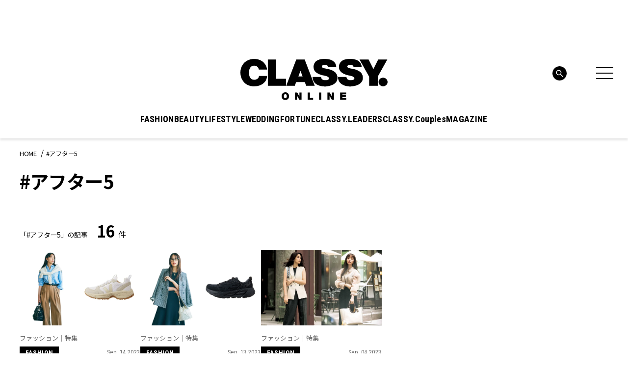

--- FILE ---
content_type: text/html; charset=utf-8
request_url: https://www.google.com/recaptcha/api2/aframe
body_size: 268
content:
<!DOCTYPE HTML><html><head><meta http-equiv="content-type" content="text/html; charset=UTF-8"></head><body><script nonce="Oa-ZB7SeKpGYW80ALnuYzQ">/** Anti-fraud and anti-abuse applications only. See google.com/recaptcha */ try{var clients={'sodar':'https://pagead2.googlesyndication.com/pagead/sodar?'};window.addEventListener("message",function(a){try{if(a.source===window.parent){var b=JSON.parse(a.data);var c=clients[b['id']];if(c){var d=document.createElement('img');d.src=c+b['params']+'&rc='+(localStorage.getItem("rc::a")?sessionStorage.getItem("rc::b"):"");window.document.body.appendChild(d);sessionStorage.setItem("rc::e",parseInt(sessionStorage.getItem("rc::e")||0)+1);localStorage.setItem("rc::h",'1769096588791');}}}catch(b){}});window.parent.postMessage("_grecaptcha_ready", "*");}catch(b){}</script></body></html>

--- FILE ---
content_type: text/css; charset=utf-8
request_url: https://classy-online.jp/wp-content/themes/classy_2024/assets/css/style.css?ver=1762931921
body_size: 40545
content:
@charset "UTF-8";/*!* ress.css â€¢ v1.2.2
* MIT License
* github.com/filipelinhares/ress*/html{-webkit-box-sizing:border-box;-webkit-text-size-adjust:100%;box-sizing:border-box}*,::before,::after{-webkit-box-sizing:inherit;box-sizing:inherit;background-repeat:no-repeat}::before,::after{text-decoration:inherit;vertical-align:inherit}*{margin:0;padding:0}audio,canvas,progress,video{display:inline-block}audio:not([controls]){display:none;height:0}hr{overflow:visible}article,aside,details,figcaption,figure,footer,header,main,menu,nav,section,summary{display:block}summary{display:list-item}small{font-size:inherit}[hidden],template{display:none}abbr[title]{border-bottom:1px dotted;text-decoration:none}a{-webkit-text-decoration-skip:objects;background-color:transparent;text-decoration:none}a:active,a:hover{outline-width:0}code,kbd,pre,samp{font-family:monospace}b,strong{font-weight:bolder}dfn{font-style:italic}mark{background-color:#ff0;color:#000}sub,sup{position:relative;font-size:75%;line-height:0;vertical-align:baseline}sub{bottom:-.25em}sup{top:-.5em}input{border-radius:0}button,[type=button],[type=reset],[type=submit],[role=button]{cursor:pointer}[disabled]{cursor:default}[type=number]{width:auto}[type=search]{-webkit-appearance:textfield;outline-offset:-2px}[type=search]::-webkit-search-cancel-button,[type=search]::-webkit-search-decoration{-webkit-appearance:none}textarea{overflow:auto;resize:vertical}button,input,optgroup,select,textarea{font:inherit}optgroup{font-weight:700}button{overflow:visible}button,html [type=button],[type=reset],[type=submit]{-webkit-appearance:button}button,select{text-transform:none}button,input,select,textarea{border-style:none;background-color:transparent;color:inherit}button::-moz-focus-inner,[type=button]::-moz-focus-inner,[type=reset]::-moz-focus-inner,[type=submit]::-moz-focus-inner{padding:0;border-style:0}button:-moz-focusring,[type=button]::-moz-focus-inner,[type=reset]::-moz-focus-inner,[type=submit]::-moz-focus-inner{outline:1px dotted ButtonText}select{-moz-appearance:none;-webkit-appearance:none}select::-ms-expand{display:none}select::-ms-value{color:currentColor}legend{display:table;max-width:100%;border:0;color:inherit;white-space:normal}::-webkit-file-upload-button{-webkit-appearance:button;font:inherit}img{border-style:none}progress{vertical-align:baseline}svg:not(:root){overflow:hidden}[aria-busy=true]{cursor:progress}[aria-controls]{cursor:pointer}[aria-disabled]{cursor:default}::-moz-selection{background-color:#b3d4fc;color:#000;text-shadow:none}::selection{background-color:#b3d4fc;color:#000;text-shadow:none}:root{--vh:100vh;--sp_mv_vh:100vh}body{word-wrap:break-word;-webkit-font-smoothing:antialiased;-moz-osx-font-smoothing:antialiased;-webkit-text-size-adjust:100%;-moz-text-size-adjust:100%;-ms-text-size-adjust:100%;color:#000;font-family:noto sans jp,sans-serif,游ゴシック体,YuGothic,游ゴシック,yu gothic,sans-serif,hiragino kaku gothic pro,ヒラギノ角ゴ pro w3,メイリオ,Meiryo,ＭＳ Ｐゴシック,Helvetica,Arial,Verdana;font-size:16px;font-weight:400;letter-spacing:.02em;line-height:1.8;text-size-adjust:100%;overflow-wrap:break-word}body.is-drawer-active{height:100vh;overflow-y:hidden}ul li,ol li{list-style-type:none}em,i,dfn{font-style:normal}*{min-width:0;min-height:0}a{-webkit-transition:.3s;transition:.3s}.l-wrapper{min-width:1140px}.is-tablet .l-wrapper{min-width:auto}.l-main.is-scroll{padding-top:295px}.l-column{max-width:1280px;margin:0 auto;padding-right:40px;padding-left:40px;text-align:center}.l-column--min{max-width:1080px;margin:0 auto;padding-right:40px;padding-left:40px;text-align:center;text-align:initial}.l-section{margin-top:80px}.l-section--min{margin-top:60px}.l-2col{-webkit-box-pack:justify;-ms-flex-pack:justify;display:-webkit-box;display:-ms-flexbox;display:flex;justify-content:space-between}.l-2col-main{-ms-flex-preferred-size:68.3333333333%;flex-basis:68.3333333333%}.l-2col-side{-ms-flex-preferred-size:25%;flex-basis:25%}.l-footer{margin-top:100px;background-color:#555}.l-footer__inner{padding-top:80px;padding-bottom:60px}.l-footer__contents{gap:5%;display:-webkit-box;display:-ms-flexbox;display:flex}.l-footer__left{-ms-flex-preferred-size:20%;flex-basis:20%}.l-footer__right{-ms-flex-preferred-size:75%;flex-basis:75%}.l-footer__right a{-webkit-transition:.3s;transition:.3s}.l-footer__logo{line-height:0}.l-footer__latest-issue{margin-top:40px}.l-footer__latest-issue img{width:100%;height:auto}.l-footer__latest-issue p{margin-top:10px;color:#fff;font-size:14px;font-weight:400;text-align:center}.l-footer__magazine-btn-wrap{-ms-flex-wrap:wrap;gap:10px;display:-webkit-box;display:-ms-flexbox;display:flex;flex-wrap:wrap;margin-top:20px}.l-footer__magazine-btn{width:100%}.l-footer__magazine-btn-min{width:calc(50% - 5px)}.l-footer__magazine-btn-min::after{display:none!important}.l-footer__nav-list{gap:30px;display:-webkit-box;display:-ms-flexbox;display:flex}.l-footer__nav-link{color:#fff;font-family:roboto condensed,sans-serif;font-weight:400}.l-footer__sns{gap:18px;-webkit-box-align:center;-ms-flex-align:center;display:-webkit-box;display:-ms-flexbox;display:flex;align-items:center;margin-top:40px}.l-footer__sns-text{color:#fff;font-size:14px;line-height:1}.l-footer__sns-list{gap:30px;-webkit-box-align:center;-ms-flex-align:center;display:-webkit-box;display:-ms-flexbox;display:flex;align-items:center;line-height:1}.l-footer__sns-link{display:block;line-height:0}.l-footer__other-nav{margin-top:40px}.l-footer__detail-list{-ms-flex-wrap:wrap;display:-webkit-box;display:-ms-flexbox;display:flex;flex-wrap:wrap;margin-top:10px}.l-footer__detail-item{margin:5px 0;padding:0 10px;border-left:1px solid #fff;line-height:1}.l-footer__detail-item:last-child{border-right:1px solid #fff}.l-footer__detail-list--top .l-footer__detail-item:last-child{border-right:1px solid #fff}.l-footer__detail-link{color:#fff;font-size:13px;letter-spacing:.01em}.l-footer__service-btn-area{gap:3.3333333333%;display:-webkit-box;display:-ms-flexbox;display:flex;margin-top:20px}.l-footer__service-btn{-webkit-box-orient:vertical;-webkit-box-direction:normal;-ms-flex-direction:column;-webkit-box-align:center;-ms-flex-align:center;-webkit-box-pack:justify;-ms-flex-pack:justify;-webkit-box-shadow:0 4px 4px 0 rgba(0,0,0,.2);display:-webkit-box;display:-ms-flexbox;display:flex;position:relative;flex-direction:column;align-items:center;justify-content:space-between;width:calc(50% - 15px);background-color:#fff;box-shadow:0 4px 4px rgba(0,0,0,.2)}.l-footer__service-btn::before{z-index:-1;position:absolute;top:0;right:0;bottom:0;left:0;background-color:#fff}.l-footer__service-btn-link{-webkit-box-orient:vertical;-webkit-box-direction:normal;-ms-flex-direction:column;-webkit-box-align:center;-ms-flex-align:center;display:block;display:-webkit-box;display:-ms-flexbox;display:flex;position:relative;flex-direction:column;align-items:center;width:100%;height:100%;padding:15px}.l-footer__service-btn-link::before{-webkit-transform:translateY(-50%)rotate(45deg);position:absolute;top:50%;right:15px;width:12px;height:12px;transform:translateY(-50%)rotate(45deg);border-top:1px solid #000;border-right:1px solid #000;content:""}.l-footer__service-text{margin-bottom:8px;color:#000;font-size:14px}.l-footer__service-text--online{margin-bottom:10px}.l-footer__official-site{margin-top:40px}.l-footer__official-site-text{color:#fff;font-family:roboto condensed,sans-serif;font-weight:700;text-align:initial;text-transform:uppercase}.l-footer__abj{gap:10px;display:-webkit-box;display:-ms-flexbox;display:flex;margin-top:40px}.l-footer__abj-img{-ms-flex-preferred-size:83px;flex-basis:83px;line-height:0}.l-footer__abj-img img{width:100%}.l-footer__abj-text{-webkit-box-flex:1;-ms-flex:1;flex:1;color:#fff;font-size:13px;font-weight:400;text-align:initial}.l-footer__abj-link{display:block;color:#fff}.l-footer__bottom{-webkit-box-align:center;-ms-flex-align:center;-webkit-box-pack:justify;-ms-flex-pack:justify;display:-webkit-box;display:-ms-flexbox;display:flex;align-items:center;justify-content:space-between;margin-top:40px;text-align:initial}.l-footer__bottom-nav{-webkit-box-align:center;-ms-flex-align:center;display:-webkit-box;display:-ms-flexbox;display:flex;align-items:center;font-size:13px}.l-footer__bottom-nav-item{margin:5px 0;padding:1px 15px;line-height:1}.l-footer__bottom-nav-item:not(:first-child){border-left:1px solid #fff}.l-footer__bottom-nav-link{-webkit-transition:.3s;color:#fff;transition:.3s}.l-footer__copy{color:#fff;font-family:roboto condensed,sans-serif;font-size:12px;font-weight:400}.l-footer__page-top{-webkit-transform:translateY(100px);position:fixed;right:20px;bottom:20px;transform:translateY(100px);opacity:0}.l-footer__page-top a{-webkit-box-align:center;-ms-flex-align:center;-webkit-box-pack:center;-ms-flex-pack:center;-webkit-transition:all .3s;display:-webkit-box;display:-ms-flexbox;display:flex;position:relative;align-items:center;justify-content:center;width:40px;height:40px;border-radius:50%;background-color:#555;text-align:center;transition:all .3s}.l-footer__page-top a span{-webkit-transform:rotate(-45deg);position:absolute;top:45%;left:40%;width:9px;height:9px;transform:rotate(-45deg);border-top:1px solid #fff;border-right:1px solid #fff;content:""}.l-footer__page-top.UpMove{-webkit-animation:UpAnime .5s forwards;animation:UpAnime .5s forwards}@-webkit-keyframes UpAnime{from{-webkit-transform:translateY(100px);transform:translateY(100px);opacity:0}to{-webkit-transform:translateY(0);transform:translateY(0);opacity:1}}@keyframes UpAnime{from{-webkit-transform:translateY(100px);transform:translateY(100px);opacity:0}to{-webkit-transform:translateY(0);transform:translateY(0);opacity:1}}.l-footer__page-top.DownMove{-webkit-animation:DownAnime .5s forwards;animation:DownAnime .5s forwards}@-webkit-keyframes DownAnime{from{-webkit-transform:translateY(0);transform:translateY(0);opacity:1}to{-webkit-transform:translateY(100px);transform:translateY(100px);opacity:1}}@keyframes DownAnime{from{-webkit-transform:translateY(0);transform:translateY(0);opacity:1}to{-webkit-transform:translateY(100px);transform:translateY(100px);opacity:1}}.l-header{-webkit-box-shadow:0 3px 5px 0 rgba(0,0,0,.12);position:relative;background-color:#fff;box-shadow:0 3px 5px rgba(0,0,0,.12)}.top .l-header{-webkit-box-shadow:none;box-shadow:none}.l-header.height-min{-webkit-box-shadow:none;box-shadow:none}.ad-wrap{max-width:1200px;height:90px;margin:0 auto;margin-bottom:30px;text-align:center}.ad-wrap a{display:block;width:-webkit-max-content;width:-moz-max-content;width:max-content;margin:0 auto;line-height:0}.ad-wrap img{max-width:728px;height:auto}.ad-wrap__pc{line-height:0}.ad-wrap__sp{display:none;line-height:0}.l-header-nav{position:relative;margin-top:30px;padding-bottom:30px}.is-drawer-active .l-header-nav.is-fixed{z-index:0}.l-header-nav__logo{max-width:1200px;max-width:300px;margin:0 auto;line-height:1;text-align:center}.l-header-nav__logo a{display:block;line-height:0}.l-header-nav__logo a img{width:100%;height:auto}.l-header-nav-top{-webkit-box-align:center;-ms-flex-align:center;-webkit-box-pack:end;-ms-flex-pack:end;display:-webkit-box;display:-ms-flexbox;display:flex;position:absolute;top:15px;right:30px;align-items:center;justify-content:flex-end}.l-header-nav-top__list{gap:40px;-webkit-box-align:center;-ms-flex-align:center;display:-webkit-box;display:-ms-flexbox;display:flex;align-items:center}.l-header-nav-top__item{width:-webkit-fit-content;width:-moz-fit-content;width:fit-content}.l-header-nav-top__link{-webkit-transition:.3s;display:block;width:-webkit-fit-content;width:-moz-fit-content;width:fit-content;line-height:1;transition:.3s}.l-header-nav-top__item--search{position:relative}.l-header-nav-top__link--search{line-height:0;cursor:pointer}.l-header-nav-top__search-display{display:none;position:absolute;top:0;right:0}.l-header-nav-top__search-display.is-active{-webkit-animation:searchShowAnime .3s forwards;display:block;animation:searchShowAnime .3s forwards}@-webkit-keyframes searchShowAnime{from{opacity:0}to{opacity:1}}@keyframes searchShowAnime{from{opacity:0}to{opacity:1}}.l-header-nav-top__search-area{display:-webkit-box;display:-ms-flexbox;display:flex;border-radius:14px;background-color:#f5f5f5}.l-header-nav-top__search-area .l-header-nav-top__search-form{position:relative;width:180px}.l-header-nav-top__search-area .l-header-nav-top__search-form input{width:100%;height:29px;padding:8px 32px 8px 12px;border-radius:14px;font-size:14px}.l-header-nav-top__search-area .l-header-nav-top__search-form button{position:absolute;position:absolute;top:0;top:0;right:0;right:0;width:29px;height:29px;background-image:url(../img/common/icon_search-bk.svg);background-repeat:no-repeat;background-size:contain}.l-header-nav-bottom{max-width:1200px;margin:30px auto 0;text-align:center}.l-header-nav__bottom__list{gap:60px;-webkit-box-pack:center;-ms-flex-pack:center;display:-webkit-box;display:-ms-flexbox;display:flex;justify-content:center;line-height:1}.l-header-nav__bottom__link{-webkit-transition:.2s;display:block;color:#000;font-family:roboto condensed,sans-serif;font-size:18px;font-weight:700;white-space:nowrap;transition:.2s}.l-header-nav__bottom__item--has-child{position:relative}.l-header-nav__child-list{-webkit-transition:all .2s;-webkit-transform:translateX(-50%);visibility:hidden;z-index:15;position:absolute;top:31px;left:50%;transform:translateX(-50%);background:#f5f5f5;opacity:0;transition:all .2s}.l-header-nav__child-list::before{-webkit-clip-path:polygon(50% 0,100% 100%,0 100%);-webkit-transform:translateX(-50%);display:block;position:absolute;top:-12px;left:50%;width:30px;height:15px;transform:translateX(-50%);background-color:#f5f5f5;clip-path:polygon(50% 0,100% 100%,0 100%);content:""}.l-header-nav__child-list::after{-webkit-transform:translateX(-50%);position:absolute;top:-13px;left:50%;width:100%;height:15px;transform:translateX(-50%);content:""}.l-header-nav__bottom__item--has-child:hover>.l-header-nav__child-list{visibility:visible;opacity:1}.l-header-nav__child-item:not(:last-child){border-bottom:1px solid #ccc}.l-header-nav__child-link{display:block;width:200px;padding:14px 15px 13px;color:#000;font-size:13px;font-weight:400;letter-spacing:-.02em;line-height:1.4;text-align:left}.l-header-nav__child-link:hover{opacity:.65}.l-header-nav-menu-wrap{margin-left:60px;line-height:1}.l-header-nav-menu-btn{z-index:100;position:relative;width:35px;height:24px;cursor:pointer}.l-header-nav-menu-btn.is-active{margin-right:17px}.l-header.height-min .l-header-nav-menu-btn.is-active{margin-right:24px}.l-header-nav-menu-btn span{-webkit-transition:all .3s;display:block;position:absolute;width:100%;height:2px;background:#000;transition:all .3s}.l-header-nav-menu-btn span:nth-of-type(1){top:0}.l-header-nav-menu-btn span:nth-of-type(2){top:11px}.l-header-nav-menu-btn span:nth-of-type(3){top:22px}.l-header-nav-menu-btn.is-active span:nth-of-type(1){-webkit-transform:translateY(6px)rotate(-45deg);transform:translateY(6px)rotate(-45deg)}.l-header-nav-menu-btn.is-active span:nth-of-type(2){opacity:0}.l-header-nav-menu-btn.is-active span:nth-of-type(3){-webkit-transform:translateY(-6px)rotate(45deg);top:13px;transform:translateY(-6px)rotate(45deg)}@keyframes DownAnime{from{-webkit-transform:translateY(-170px);transform:translateY(-170px)}to{-webkit-transform:translateY(0);transform:translateY(0)}}.l-header.height-min{z-index:1000;position:fixed;width:100%}.l-header.height-min .l-header-nav{-webkit-box-align:center;-ms-flex-align:center;display:-webkit-box;display:-ms-flexbox;display:flex;align-items:center;margin-top:0;padding:20px 30px}.l-header.height-min .ad-wrap{display:none}.l-header.height-min .l-header-nav__logo{max-width:176px;margin:initial;text-align:left}.l-header.height-min .l-header-nav__logo img{width:100%;height:auto}.l-header.height-min .l-header-nav-bottom{-webkit-box-flex:1;-ms-flex:1;flex:1;max-width:none;margin:0;margin-left:2.5%;padding-right:0;padding-left:0}.l-header.height-min .l-header-nav__bottom__list{gap:1.875vw;-webkit-box-pack:start;-ms-flex-pack:start;justify-content:flex-start}.l-header.height-min .l-header-nav-top{position:static}.l-header.height-min .l-header-nav-top__list{gap:27px}.l-header.height-min .l-header-nav-menu-wrap{margin-left:40px}.is-drawer-active .l-header.height-min{height:100%}.c-article-category{display:inline-block;width:80px;padding:5px 3px;border:1px solid #000;background-color:#000;color:#fff;font-family:roboto condensed,sans-serif;font-size:13px;font-weight:700;letter-spacing:.05em;line-height:1;text-align:center}.c-article-ad{display:inline-block;padding:5px;border:1px solid #ccc;background-color:#fff;color:#666;font-family:roboto condensed,sans-serif;font-size:12px;line-height:1}.c-article-tag-online{color:#666;font-size:13px;font-weight:400;letter-spacing:.01em}.c-article-mv img{display:block}.c-article-deliverytime{margin-left:auto;color:#666;font-size:12px;font-weight:400;letter-spacing:.05em}.c-article-title__h3{-webkit-font-feature-settings:"halt";-webkit-transition:.3s;-webkit-box-orient:vertical;-webkit-line-clamp:3;display:-webkit-box;margin-top:15px;overflow:hidden;color:#000;font-feature-settings:"halt";font-size:16px;font-weight:400;letter-spacing:-.02em;transition:.3s}.c-article-title__h3--follow{font-size:20px}.c-article-tag{-webkit-transition:.3s;display:inline-block;z-index:1;position:relative;color:#666;font-size:13px;font-weight:400;letter-spacing:-.01em;transition:.3s}.c-article-tag:not(:last-child){margin-right:5px}.c-article-tag::before{content:"#"}.c-article-tag--ad::before{content:none}.c-btn-black,.c-btn-white{-webkit-transition:.3s;display:block;position:relative;padding:18px 0;border:1px solid #000;background-color:#000;color:#fff;font-size:14px;font-weight:400;letter-spacing:.09em;line-height:1;text-align:center;text-transform:uppercase;transition:.3s}.c-btn-black::after,.c-btn-white::after{-webkit-transform:translateY(-50%)scale(.8,1.4);display:inline-block;position:absolute;top:53%;right:8px;width:10px;overflow:hidden;transform:translateY(-50%)scale(.8,1.4);font-family:roboto condensed,sans-serif;font-size:12px;content:"＞"}.c-btn-white{background-color:#fff;color:#000}@-webkit-keyframes btn-arrow{0%{text-indent:0}50%{text-indent:1em}50.01%{text-indent:-1em}100%{text-indent:0}}@keyframes btn-arrow{0%{text-indent:0}50%{text-indent:1em}50.01%{text-indent:-1em}100%{text-indent:0}}.c-btn-viewmore{width:314px}.c-btn-en{font-family:roboto condensed,sans-serif}.c-btn-en::after{top:50%}.c-btn-other-window::after{-webkit-transform:translateY(-50%);right:11px;width:13px;height:10px;transform:translateY(-50%);background-image:url(../img/common/icon_other-window.svg);content:""}.c-tag-link{-webkit-transition:.3s;display:block;padding:4px 8px;border:1px solid #000;border-radius:12px;color:#000;font-size:12px;font-weight:400;line-height:1;transition:.3s}.c-heading-2{font-family:roboto condensed,sans-serif;font-size:90px;letter-spacing:.05em;line-height:1;text-transform:uppercase}.c-heading-2--small{font-family:roboto condensed,sans-serif;font-size:60px;letter-spacing:.06em;line-height:1;text-transform:uppercase}.p-card-3col__big-card-h2 .c-heading-2{letter-spacing:.05em}.p-archive__head-detail{text-align:initial}.p-archive__tag-list{-ms-flex-wrap:wrap;gap:8px;display:-webkit-box;display:-ms-flexbox;display:flex;flex-wrap:wrap;margin-top:37px}.p-archive__contents{text-align:initial}.p-archive__contents .c-article-deliverytime{font-family:roboto condensed,sans-serif}.p-archive__contents--whatsnew{margin-top:50px}.p-archive__list{-ms-flex-wrap:wrap;gap:4.8780487805%;display:-webkit-box;display:-ms-flexbox;display:flex;flex-wrap:wrap;margin-top:10px}.p-archive__list .p-card-nomal__wrap{-ms-flex-preferred-size:30%;flex-basis:30%}.p-archive__h1-wrap{display:block;margin-top:15px;line-height:1;text-align:initial}.p-archive__h1{display:inline-block;font-family:roboto condensed,sans-serif;font-size:42px;font-weight:700;letter-spacing:.04em;line-height:1}.p-archive__h1--ja{font-family:noto sans jp,sans-serif,游ゴシック体,YuGothic,游ゴシック,yu gothic,sans-serif,hiragino kaku gothic pro,ヒラギノ角ゴ pro w3,メイリオ,Meiryo,ＭＳ Ｐゴシック,Helvetica,Arial,Verdana;font-size:38px;letter-spacing:-.02em;line-height:1.5}.p-archive__h1--ja-min{font-size:36px}.p-archive__head-text{margin-top:30px;font-size:14px}.p-archive__head-ad{display:none}.p-archive__head-ad a{display:block;line-height:0}.p-archive__search-results{margin-top:45px;font-size:14px;letter-spacing:-.02em;text-align:initial}.p-archive__search-results-total{margin-left:15px;font-size:32px;font-weight:700;letter-spacing:-.015em}.p-archive__search-results-subject{margin-left:5px;font-size:16px;font-weight:400}.p-archive__more-btn{-webkit-box-pack:center;-ms-flex-pack:center;display:-webkit-box;display:-ms-flexbox;display:flex;justify-content:center}.p-breadcrumb{-ms-flex-wrap:wrap;display:-webkit-box;display:-ms-flexbox;display:flex;flex-wrap:wrap;padding-top:15px}.p-breadcrumb__list:not(:last-child)::after{padding:0 4px;content:"/"}.p-breadcrumb__list:last-child .p-breadcrumb__link{pointer-events:none}.p-breadcrumb__title{color:#000;font-size:13px;font-weight:400;letter-spacing:-.02em}.p-card-3col__inner{gap:40px;-webkit-box-pack:justify;-ms-flex-pack:justify;display:-webkit-box;display:-ms-flexbox;display:flex;justify-content:space-between;text-align:left}.p-card-3col__follow{-ms-flex-preferred-size:520px;flex-basis:520px}.p-card-3col__list-warp{-ms-flex-preferred-size:640px;-webkit-box-orient:vertical;-webkit-box-direction:normal;-ms-flex-direction:column;display:-webkit-box;display:-ms-flexbox;display:flex;flex-basis:640px;flex-direction:column}.p-card-nomal__wrap-item--square .p-card-nomal__img{aspect-ratio:1/1}.p-card-nomal__wrap-item--square .p-card-nomal__img-thumbnail{-o-object-position:top;object-position:top}.p-card-nomal__wrap-item--square .p-card-nomal-contents{cursor:pointer}.p-card-nomal__wrap-item--large .p-card-nomal__img-thumbnail{aspect-ratio:auto}.p-card-3col__list-ad{display:none}.p-card-3col__list-ad.is-show{display:block}.p-card-nomal__wrap-item--ad{display:block;line-height:0}.p-card-nomal__wrap-item--ad:not(:last-child) div{margin-bottom:40px}.p-card-nomal__wrap-item--ad:not(:last-child) img{margin-bottom:40px}.p-card-nomal__link-wrap{inset:auto;z-index:auto;display:block;text-decoration:none;color:inherit}.p-card-nomal__link-wrap:focus-visible{outline:2px solid currentColor;outline-offset:2px}.p-card-nomal__link{display:block;cursor:pointer}.p-card-3col__big-card{-webkit-transition:.6s;position:relative;position:-webkit-sticky;position:sticky;top:calc(100vh - 965px);transition:.6s}.p-card-3col__big-card.is-return{top:157px}.p-card-3col__big-card-h2{z-index:-1;position:absolute;top:-70px}.p-card-3col__big-card-h2 .c-heading-2{position:relative}.p-card-3col__big-card-h2::after{position:absolute;bottom:10px;left:0;width:100%;height:10px;background-color:#fff;content:""}.p-card-nomal__tag-top{margin-bottom:5px}.p-card-nomal__head{-ms-flex-wrap:wrap;gap:10px;-webkit-box-align:center;-ms-flex-align:center;-webkit-transition:.3s;display:-webkit-box;display:-ms-flexbox;display:flex;flex-wrap:wrap;align-items:center;transition:.3s}.p-card-nomal__title{-webkit-transition:.3s;transition:.3s}.p-card-nomal__tag-bottom{margin-top:6px;line-height:1.3}.p-card-nomal__wrap{-webkit-transition:.3s;position:relative;transition:.3s}.p-card-nomal__wrap-item{width:300px;margin-bottom:35px}.p-card-nomal__wrap-item-gutter{width:40px}.p-card-nomal__img{margin-bottom:10px;line-height:0}.p-card-nomal__img-thumbnail{-webkit-transition:.3s;-o-object-fit:cover;width:100%;height:100%;object-fit:cover;transition:.3s}.p-card-nomal__img-thumbnail--big-card{-o-object-position:center top;object-position:center top}.p-card-nomal__fav-icon.c-fav-icon{position:absolute;right:10px;bottom:10px}.p-card-3col__btn-wrap{margin:0 auto}.p-classy-plus{margin-right:20px;margin-left:20px}.p-classy-plus__inner{padding:50px 80px;border:1px solid #ccc}.p-classy-plus__h2{line-height:0}.p-classy-plus__text{margin-top:25px;font-weight:400;letter-spacing:-.02em}.p-classy-plus-btn{gap:20px;-webkit-box-pack:justify;-ms-flex-pack:justify;display:-webkit-box;display:-ms-flexbox;display:flex;justify-content:space-between;margin-top:30px}.p-ecshop-slider-area .p-ecshop-slider{-webkit-transition:opacity .3s linear;position:relative;opacity:0;transition:opacity .3s linear}.p-ecshop-slider-area .p-ecshop-slider.slick-initialized{opacity:1}.p-ecshop-slider-area .p-ecshop-slider__img{-o-object-fit:cover;width:100%;height:auto;max-height:460px;object-fit:cover}.p-ecshop-slider-area .slick-prev,.p-ecshop-slider-area .slick-next{-webkit-transition:.3s;display:inline-block;z-index:10;position:absolute;top:50%;width:30px;height:30px;margin:0 10px;content:"";cursor:pointer;transition:.3s}.p-ecshop-slider-area .slick-prev{-webkit-transform:rotate(45deg);left:-60px;transform:rotate(45deg);border-bottom:2px solid #000;border-left:2px solid #000}.p-ecshop-slider-area .slick-next{-webkit-transform:rotate(45deg);right:-60px;transform:rotate(45deg);border-top:2px solid #000;border-right:2px solid #000}.p-ecshop{text-align:initial}.p-ecshop__inner{padding:40px 20px;background:#f4f4f4}.p-ecshop-slide__wrap{gap:5.4054054054%;-webkit-box-pack:justify;-ms-flex-pack:justify;display:-webkit-box;display:-ms-flexbox;display:flex;justify-content:space-between;padding-right:20px;padding-left:20px;color:#000}.p-ecshop-slide__img{-ms-flex-preferred-size:57.5675675676%;-webkit-transition:.3s;flex-basis:57.5675675676%;transition:.3s}.p-ecshop-slide__img img{aspect-ratio:1/1;-o-object-fit:cover;width:100%;height:auto;object-fit:cover}.p-ecshop-slide-contents{-ms-flex-preferred-size:36.4864864865%;flex-basis:36.4864864865%}.p-ecshop__h2--pc{border-bottom:2px solid #000;text-align:right}.p-ecshop__h2--pc h2{font-size:24px;font-weight:700}.p-ecshop__h2--pc h2 img{margin-left:auto}.p-ecshop__h2--sp{display:none}.p-ecshop-slide-number{-webkit-box-align:baseline;-ms-flex-align:baseline;display:-webkit-box;display:-ms-flexbox;display:flex;align-items:baseline;margin-top:70px}.p-ecshop-slide-number__count{position:relative;margin-right:25px;font-family:roboto condensed,sans-serif;font-size:36px;line-height:1}.p-ecshop-slide-number__count::after{-webkit-transform:rotate(45deg);display:block;position:absolute;right:-18px;bottom:3px;width:2px;height:23px;margin:0 5px;transform:rotate(45deg);background-color:#000;content:""}.p-ecshop-slide-number__count-all{font-family:roboto condensed,sans-serif;font-weight:400;line-height:1}.p-ecshop__h3{-webkit-transition:.3s;margin-top:10px;transition:.3s}.p-ecshop__h3 h3{-webkit-box-orient:vertical;-webkit-line-clamp:2;display:-webkit-box;overflow:hidden;font-size:24px;font-weight:700;letter-spacing:-.02em;line-height:1.4}.p-ecshop-slide-text{-webkit-transition:.3s;-webkit-box-orient:vertical;-webkit-line-clamp:2;display:-webkit-box;margin-top:20px;overflow:hidden;font-weight:400;line-height:1.5;transition:.3s}.p-ecshop-slide-price{color:#666;font-weight:400}.p-ecshop-slide-price span{font-size:12px}.p-ecshop-slide-link-wrap{margin-top:30px}.p-ecshop-slide-link{-webkit-transition:.3s;display:inline;position:relative;color:#000;font-family:roboto condensed,sans-serif;text-transform:uppercase;transition:.3s}.p-ecshop-slide-link::after{-webkit-transform:translateY(-50%)rotate(45deg);display:inline-block;position:absolute;top:50%;right:-17px;width:10px;height:10px;transform:translateY(-50%)rotate(45deg);border-top:1px solid #000;border-right:1px solid #000;content:""}.p-ecshop-btn{margin-top:40px}.p-ecshop-btn__link{margin:0 auto}.fadeInTrigger{opacity:0}.fadeIn{-webkit-animation-name:fadeInAnime;-webkit-animation-duration:1.4s;-webkit-animation-fill-mode:forwards;animation-name:fadeInAnime;animation-duration:1.4s;animation-fill-mode:forwards;opacity:0}@-webkit-keyframes fadeInAnime{from{opacity:0}to{opacity:1}}@keyframes fadeInAnime{from{opacity:0}to{opacity:1}}.fadeUpTrigger{opacity:0}.fadeUp{-webkit-animation-name:fadeUpAnime;-webkit-animation-duration:.8s;-webkit-animation-fill-mode:forwards;animation-name:fadeUpAnime;animation-duration:.8s;animation-fill-mode:forwards;opacity:0}@-webkit-keyframes fadeUpAnime{from{-webkit-transform:translateY(40px);transform:translateY(40px);opacity:0}to{-webkit-transform:translateY(0);transform:translateY(0);opacity:1}}@keyframes fadeUpAnime{from{-webkit-transform:translateY(40px);transform:translateY(40px);opacity:0}to{-webkit-transform:translateY(0);transform:translateY(0);opacity:1}}.p-feature-slider-area{position:relative}.p-feature-slider-area .feature-slider{-webkit-transition:opacity .3s linear;position:relative;opacity:0;transition:opacity .3s linear}.p-feature-slider-area .feature-slider.slick-initialized{opacity:1}.p-feature-slider-area .p-feature-slider-inner-wrap{position:absolute;bottom:50px;left:50%;width:600px;margin-left:auto}.p-feature-slider-area .p-feature-slider-arrows{position:relative;width:95px;height:36px;margin-left:auto}.p-feature-slider-area .p-feature-slider-arrows .slick-prev,.p-feature-slider-area .p-feature-slider-arrows .slick-next{-webkit-transition:.3s;-webkit-transform:translateY(-50%);display:inline-block;z-index:10;position:absolute;top:50%;width:40px;height:40px;transform:translateY(-50%);border-radius:50%;background-color:rgba(0,0,0,.2);cursor:pointer;transition:.3s;transition:.3s}.p-feature-slider-area .p-feature-slider-arrows .slick-prev::before,.p-feature-slider-area .p-feature-slider-arrows .slick-next::before{display:inline-block;z-index:10;position:absolute;top:50%;width:13px;height:13px;content:"";cursor:pointer}.p-feature-slider-area .p-feature-slider-arrows .slick-prev{left:0;font-size:0}.p-feature-slider-area .p-feature-slider-arrows .slick-prev::before{-webkit-transform:translateY(-50%)rotate(45deg);left:40%;transform:translateY(-50%)rotate(45deg);border-bottom:2px solid #fff;border-left:2px solid #fff;content:""}.p-feature-slider-area .p-feature-slider-arrows .slick-next{right:0;font-size:0}.p-feature-slider-area .p-feature-slider-arrows .slick-next::before{-webkit-transform:translateY(-50%)rotate(45deg);right:40%;transform:translateY(-50%)rotate(45deg);border-top:2px solid #fff;border-right:2px solid #fff;content:""}.p-feature-slider-area .p-feature-slider-dots{position:absolute;bottom:55px;left:50%;margin:0 auto;padding-left:50px}.p-feature-slider-area .p-feature-slider-dots .slick-dots{gap:4px;-webkit-box-pack:center;-ms-flex-pack:center;display:-webkit-box;display:-ms-flexbox;display:flex;justify-content:center}.p-feature-slider-area .p-feature-slider-dots .slick-dots button{width:20px;height:2px;background-color:#ccc;font-size:0}.p-feature-slider-area .p-feature-slider-dots .slick-dots .slick-active button{background-color:#000}.p-feature__inner{background-color:#555}.p-feature__h2{margin:0 auto;margin-bottom:60px}.p-feature__h2 .c-heading-2--small{color:#fff}.p-feature-slide__wrap{-webkit-box-align:center;-ms-flex-align:center;display:-webkit-box;display:-ms-flexbox;display:flex;align-items:center;min-height:500px}.p-feature-slide-contents{max-width:600px;margin-right:60px;margin-bottom:40px;padding-left:50px}.p-feature-slide-contents .c-article-deliverytime{margin-left:7px;color:#fff;font-family:roboto condensed,sans-serif;font-size:14px;font-weight:400}.p-feature-slide__tag-top--sp{display:none}.p-feature-slide__online{display:inline-block;margin-bottom:10px;color:#fff;font-size:13px}.p-feature-slide__head{gap:10px;-webkit-box-align:center;-ms-flex-align:center;display:-webkit-box;display:-ms-flexbox;display:flex;align-items:center;margin-bottom:25px}.p-feature-title__h3{-webkit-box-orient:vertical;-webkit-line-clamp:3;display:-webkit-box;margin-bottom:10px;overflow:hidden;color:#fff;font-size:32px;font-weight:700;letter-spacing:-.01em;line-height:1.4}.p-feature-slide__tag{color:#fff}.p-feature-slide__fav-icon{margin-left:auto}.p-feature-slide__img-link{-ms-flex-preferred-size:50%;position:relative;flex-basis:50%}.p-feature-slide__img-link::before{z-index:-1;position:absolute;top:0;right:0;bottom:0;left:0;background-color:#fff;content:""}.p-feature-slide__img{-webkit-transition:.3s;transition:.3s}.p-feature-slide__img img{-o-object-fit:cover;width:100%;height:500px;object-fit:cover}.p-feature-slide__title h3{-webkit-transition:.3s;transition:.3s}.p-feature-slide__link{position:relative;margin-bottom:40px}.p-hamburger{-webkit-transform:translateX(100%);visibility:hidden;z-index:100;position:fixed;top:0;right:0;bottom:0;left:0;width:100%;height:100%;transform:translateX(100%);background:#f4f4f4}.is-drawer-active .p-hamburger{-webkit-transform:translateX(0);visibility:visible;height:100%;overflow:scroll;transform:translateX(0)}.p-hamburger__wrap{padding:100px 0}.p-hamburger__top{-webkit-box-pack:justify;-ms-flex-pack:justify;display:-webkit-box;display:-ms-flexbox;display:flex;justify-content:space-between;max-width:1e3px;margin:0 auto}.p-hamburger__logo{margin-bottom:60px;margin-left:-83px;line-height:1}.p-hamburger__logo img{width:150px}.p-hamburger__close-btn{display:none}.p-hamburger__contents{gap:70px;-webkit-box-pack:justify;-ms-flex-pack:justify;display:-webkit-box;display:-ms-flexbox;display:flex;justify-content:space-between;width:1e3px;margin:0 auto}.p-hamburger__left{-ms-flex-preferred-size:21.3%;flex-basis:21.3%}.p-hamburger__center{-ms-flex-preferred-size:41%;flex-basis:41%}.p-hamburger__right{-ms-flex-preferred-size:23%;flex-basis:23%}.p-hamburger__nav-title{-webkit-transition:.3s;display:inline-block;position:relative;margin-bottom:10px;padding-right:25px;color:#000;font-family:roboto condensed,sans-serif;font-size:24px;font-weight:700;white-space:nowrap;cursor:pointer;transition:.3s}.p-hamburger__nav-title.has-child::before,.p-hamburger__nav-title.has-child::after{-webkit-transition:all .3s;position:absolute;top:48%;right:0;width:12px;height:2px;background-color:#000;content:"";transition:all .3s}.p-hamburger__nav-title.has-child::before{-webkit-transform:rotate(0);transform:rotate(0)}.p-hamburger__nav-title.has-child::after{-webkit-transform:rotate(90deg);transform:rotate(90deg)}.p-hamburger__nav-title.is-close::after{-webkit-transform:rotate(0);transform:rotate(0)}.p-hamburger__nav-list-detail{display:none;margin-bottom:30px}.p-hamburger__nav-item-detail{margin-left:20px}.p-hamburger__nav-item-detail:not(:last-child){margin-bottom:10px}.p-hamburger__nav-link-detail{color:#000;font-size:14px;font-weight:400;letter-spacing:.01em}.p-hamburger__search-area{border:1px solid #ccc;background-color:#fff}.p-hamburger__search-area .p-hamburger__search-form{position:relative}.p-hamburger__search-area .p-hamburger__search-form input{width:100%;height:45px;padding:12px 50px 12px 12px;border-radius:4px 0 0 4px}.p-hamburger__search-area .p-hamburger__search-form button{-webkit-transform:translateY(-50%);position:absolute;top:50%;right:24px;width:17px;height:17px;transform:translateY(-50%);background-image:url(../img/common/icon_search.svg);background-repeat:no-repeat;background-size:contain}.p-hamburger__external-area{margin-top:40px}.p-hamburger__external-area:last-child{margin-top:30px;padding-top:20px;padding-bottom:30px;border-top:1px solid #ccc;border-bottom:1px solid #ccc}.p-hamburger__external-title{position:relative;padding-left:40px;font-family:roboto condensed,sans-serif;font-size:24px;font-weight:700}.p-hamburger__external-title::before{-webkit-transform:translateY(-50%);position:absolute;top:50%;left:0;width:29px;height:29px;transform:translateY(-50%);background-repeat:no-repeat;background-size:contain;content:"";pointer-events:none}.p-hamburger__external-title--membership::before{background-image:url(../img/common/icon_member.svg)}.p-hamburger__external-title--online-shop::before{background-image:url(../img/common/icon_shop.svg)}.p-hamburger__external-text{-webkit-font-feature-settings:"halt";margin-top:10px;font-feature-settings:"halt";font-size:13px;font-weight:400;letter-spacing:-.01em}.p-hamburger__external-btn-area{gap:10px;-webkit-box-pack:justify;-ms-flex-pack:justify;display:-webkit-box;display:-ms-flexbox;display:flex;justify-content:space-between;margin-top:15px}.p-hamburger__external-btn{-ms-flex-preferred-size:50%;display:block;flex-basis:50%;padding:12px 0;font-size:14px;letter-spacing:-.01em}.p-hamburger__other-link--shop span::before{width:30px;height:26px;background-image:url(../img/common/icon_shop.svg)}.p-hamburger__tag-area{margin-top:35px}.p-hamburger__tag-list{-ms-flex-wrap:wrap;gap:10px;display:-webkit-box;display:-ms-flexbox;display:flex;flex-wrap:wrap}.p-hamburger__tag-link{color:#666;font-size:14px;letter-spacing:-.01em}.p-hamburger__tag-link span::before{content:"#"}.p-hamburger__sns-area--pc{margin-top:45px}.p-hamburger__sns-list{gap:7%;-webkit-box-align:center;-ms-flex-align:center;display:-webkit-box;display:-ms-flexbox;display:flex;align-items:center}.p-hamburger__sns-item{line-height:0}.p-hamburger__sns-link{display:block;line-height:1}.p-hamburger__sns-area--sp{display:none;line-height:0}.p-hamburger__sns-list--sp{-webkit-box-pack:center;-ms-flex-pack:center;justify-content:center}.p-hamburger__latest-issue-link{display:block;line-height:0}.p-hamburger__latest-issue-link img{width:100%;height:auto}.p-hamburger__latest-issue-text{margin:15px 0;font-size:14px;font-weight:400;text-align:center}.p-hamburger__magazine-btn{-webkit-box-orient:vertical;-webkit-box-direction:normal;-ms-flex-direction:column;gap:10px;display:-webkit-box;display:-ms-flexbox;display:flex;flex-direction:column}.p-hamburger__magazine-btn-min{padding:12px 0}.p-information{margin-top:45px;text-align:initial}.p-information__inner{position:relative;width:68.3333333333%}.p-information__list{margin-top:35px;border-top:1px solid #ccc}.p-information__item{display:-webkit-box;display:-ms-flexbox;display:flex;border-bottom:1px solid #ccc}.p-information__date{-ms-flex-preferred-size:90px;flex-basis:90px;margin-right:35px;padding:25px 0;color:#666;font-family:roboto condensed,sans-serif}.p-information__text{-webkit-box-flex:1;-ms-flex:1;-webkit-transition:.3s;display:block;flex:1;padding:25px 0;color:#000;font-weight:400;letter-spacing:.01em;transition:.3s}.p-information__btn-area{position:absolute;top:5px;right:0}.p-information__btn{width:200px}.p-magazine{-ms-grid-rows:60px;-ms-grid-columns:56.8292682927% 4.8780487805% 38.2926829268%;gap:4.8780487805%;display:-ms-grid;display:grid;grid-template-areas:"magazine-area-img magazine-area-title" "magazine-area-img magazine-area-detail";grid-template-columns:56.8292682927% 38.2926829268%;grid-template-rows:60px}.p-magazine-img{-ms-grid-row:1;-ms-grid-row-span:3;-ms-grid-column:1;grid-area:magazine-area-img;line-height:0}.p-magazine-img img{width:100%;height:auto}.p-magazine__h2{-ms-grid-row:1;-ms-grid-column:3;grid-area:magazine-area-title;margin-bottom:50px;text-align:left;white-space:nowrap}.p-magazine-detail{-ms-grid-row:3;-ms-grid-column:3;grid-area:magazine-area-detail;text-align:left}.p-magazine-sale{margin-bottom:55px}.p-magazine-sale-latest{margin-bottom:10px;font-size:20px;font-weight:700}.p-magazine-sale-latest span{font-size:32px}.p-magazine-sale-latest .p-magazine-sale-year{margin-left:5px;letter-spacing:-.01em}.p-magazine-sale-date{letter-spacing:-.01em;line-height:2}.p-magazine-btn-area{-webkit-box-orient:vertical;-webkit-box-direction:normal;-ms-flex-direction:column;gap:20px;display:-webkit-box;display:-ms-flexbox;display:flex;flex-direction:column}.p-magazine-modal{-webkit-box-sizing:border-box;-webkit-transition:.3s;box-sizing:border-box;visibility:hidden;position:fixed;top:0;left:0;width:100%;height:100%;padding:40px 20px;overflow:auto;background:rgba(0,0,0,.8);text-align:center;opacity:0;transition:.3s}.p-magazine-modal::before{display:inline-block;height:100%;vertical-align:middle;content:""}.p-magazine-modal.is-active{visibility:visible;z-index:1000;opacity:1}.p-magazine-modal__inner{-webkit-transform:translateX(-50%)translateY(-50%);position:relative;position:absolute;top:50%;left:50%;width:90%;max-width:800px;transform:translateX(-50%)translateY(-50%)}.p-magazine-modal__title{color:#fff;font-size:30px;font-weight:700}.p-magazine-modal__text{margin-top:5px;color:#fff;font-weight:400}.p-magazine-modal__btn-list{-ms-flex-wrap:wrap;gap:30px;-webkit-box-pack:center;-ms-flex-pack:center;display:-webkit-box;display:-ms-flexbox;display:flex;flex-wrap:wrap;justify-content:center;margin-top:30px}.p-magazine-modal__btn-item{-ms-flex-preferred-size:calc(50% - 15px);flex-basis:calc(50% - 15px)}.p-magazine-modal__btn-item--kokode{-ms-flex-preferred-size:100%;flex-basis:100%}.p-magazine-modal__btn-link{-webkit-box-align:center;-ms-flex-align:center;-webkit-box-pack:center;-ms-flex-pack:center;display:block;display:-webkit-box;display:-ms-flexbox;display:flex;align-items:center;justify-content:center;height:100px;padding:15px;background-color:#fff}.p-magazine-modal__btn-link img{-o-object-fit:contain;object-fit:contain}.p-magazine-modal__btn-link--kokode{-webkit-box-orient:vertical;-webkit-box-direction:normal;-ms-flex-direction:column;gap:20px;-webkit-box-align:center;-ms-flex-align:center;flex-direction:column;align-items:center;height:163px}.p-magazine-modal__btn-link--blank{position:relative;pointer-events:none}.p-magazine-modal__btn-link--blank::after{position:absolute;width:100%;height:100%;background-color:#000;content:"";opacity:.3}.p-magazine-modal__btn-link--blank img{-webkit-filter:grayscale(100%);filter:grayscale(100%);opacity:.5}.p-magazine-modal__btn-link--blank .p-magazine-modal__btn-kokode{opacity:.5}.p-magazine-modal__btn-kokode{width:314px}.p-magazine-modal__btn-wrap{display:inline-block;position:absolute;top:15px;right:-80px}.p-magazine-modal__btn{position:relative;width:40px;height:24px;cursor:pointer}.p-magazine-modal__btn span{-webkit-transition:all .3s;display:block;position:absolute;width:100%;height:2px;background:#fff;transition:all .3s}.p-magazine-modal__btn span:nth-of-type(1){-webkit-transform:translateY(6px)rotate(-45deg);transform:translateY(6px)rotate(-45deg)}.p-magazine-modal__btn span:nth-of-type(2){-webkit-transform:translateY(-6px)rotate(45deg);top:13px;transform:translateY(-6px)rotate(45deg)}.p-movie-slider-area .movie-slider{-webkit-transition:opacity .3s linear;position:relative;opacity:0;transition:opacity .3s linear}.p-movie-slider-area .movie-slider.slick-initialized{opacity:1}.p-movie-slider-area .slick-slide{margin:0 15px}.p-movie-slider-area .slick-prev,.p-movie-slider-area .slick-next{-webkit-transition:.3s;display:inline-block;z-index:10;position:absolute;top:50%;width:30px;height:30px;margin:0 10px;content:"";cursor:pointer;transition:.3s}.p-movie-slider-area .slick-prev{-webkit-transform:rotate(45deg);left:-35px;transform:rotate(45deg);border-bottom:2px solid #000;border-left:2px solid #000}.p-movie-slider-area .slick-next{-webkit-transform:rotate(45deg);right:-35px;transform:rotate(45deg);border-top:2px solid #000;border-right:2px solid #000}.p-movie{padding-right:60px;padding-left:60px;background-color:#f4f4f4}.p-movie__inner{position:relative;max-width:1200px;margin:0 auto;padding:70px 0 80px}.p-movie__h2{-webkit-transform:translateX(-50%);position:absolute;top:-28px;left:50%;transform:translateX(-50%)}.p-card-movie__link{display:block;border-radius:10px;background-color:#555}.p-card-movie__img{-webkit-transition:.3s;position:relative;height:0;padding:0 0 177.777777%;overflow:hidden;transition:.3s}.p-card-movie__img img{width:100%;height:auto;border-radius:10px}.p-card-movie__img iframe{position:absolute;top:0;left:0;width:100%;height:100%}.p-card-movie__img iframe.instagram-media{width:100%!important;min-width:auto!important;border:none!important}.p-person__head{margin-top:25px}.p-person__overview{position:relative;border:1px solid #000}.p-person__overview::before{z-index:-1;position:absolute;top:4px;left:4px;width:calc(100% + 2px);height:calc(100% + 2px);border:1px solid #000;content:""}.p-person__overview-inner{-ms-grid-rows:auto;-ms-grid-columns:180px 30px auto;gap:20px 30px;-webkit-box-align:start;-ms-flex-align:start;display:-ms-grid;display:grid;grid-template-areas:"person-area-img person-area-hrad" "person-area-img person-area-text";grid-template-columns:180px auto;grid-template-rows:auto;align-items:flex-start;padding:34px 34px 28px}.p-person__overview-img{-ms-grid-row:1;-ms-grid-row-span:3;-ms-grid-column:1;grid-area:person-area-img;line-height:0}.p-person__overview-img img{width:100%;min-width:180px;height:auto;border-radius:50%}.p-person__overview-head{-ms-grid-row:1;-ms-grid-column:3;-webkit-box-pack:justify;-ms-flex-pack:justify;display:-webkit-box;display:-ms-flexbox;display:flex;grid-area:person-area-hrad;justify-content:space-between;text-align:initial}.p-person__overview-sns{gap:10px;display:-webkit-box;display:-ms-flexbox;display:flex}.p-person__overview-catchcopy{font-size:19px;letter-spacing:-.02em;line-height:1.6}.p-person__overview-textarea{-ms-grid-row:3;-ms-grid-column:3;grid-area:person-area-text;text-align:left}.p-person__overview-info-wrap{margin-top:18px}.p-person__overview-info-wrap p:not(:first-child){margin-top:35px}.p-person__overview-info-wrap strong{font-weight:700}.p-person__overview-info-wrap em{font-style:italic}.p-person__overview-info-wrap ul{margin-left:1.5em}.p-person__overview-info-wrap ul li{list-style:outside disc}.p-person__overview-info-wrap ol{margin-left:1.5em}.p-person__overview-info-wrap ol li{list-style:outside decimal}.p-person__overview-info-wrap a{color:#000;text-decoration:underline}.p-person__overview-info-wrap blockquote{display:block;margin:1em 20px;padding:0 20px;border-left:2px solid #000}.p-person__overview-info-wrap del{text-decoration:line-through}.p-person__overview-info-wrap hr{display:block;margin-top:10px;margin-bottom:10px;border:none;border-top:#9a9a9a 1px solid;border-bottom:#eee 1px solid}.p-person__overview-info-wrap u{text-decoration:underline}.p-person__overview-name-en{display:block;font-family:roboto condensed,sans-serif;font-size:16px;font-weight:500;letter-spacing:.06em;line-height:1}.p-person__overview-name-ja{display:block;margin-top:2px;font-size:23px;font-weight:700;letter-spacing:-.02em;line-height:1.7}.p-person__overview-occupation{display:block;margin-top:7px;color:#666;font-size:14px;font-weight:400}.p-person__overview-text{font-weight:400;letter-spacing:-.02em}.p-pickup-slider-area .p-pickup-slider{-webkit-transition:opacity .3s linear;position:relative;opacity:0;transition:opacity .3s linear}.p-pickup-slider-area .p-pickup-slider.slick-initialized{opacity:1}.p-pickup-slider-area .slick-track{display:-webkit-box;display:-ms-flexbox;display:flex}.p-pickup-slider-area .slick-slide{height:auto!important;margin:0 20px}.p-pickup-slider-area .slick-prev,.p-pickup-slider-area .slick-next{-webkit-transition:.3s;display:inline-block;z-index:10;position:absolute;top:40%;width:30px;height:30px;margin:0 10px;content:"";cursor:pointer;transition:.3s}.p-pickup-slider-area .slick-prev{-webkit-transform:rotate(45deg);left:200px;transform:rotate(45deg);border-bottom:2px solid #000;border-left:2px solid #000}.p-pickup-slider-area .slick-next{-webkit-transform:rotate(45deg);right:200px;transform:rotate(45deg);border-top:2px solid #000;border-right:2px solid #000}.p-pickup{margin-top:130px}.p-pickup .p-card-nomal__img{aspect-ratio:1/1}.p-pickup__inner{position:relative;padding:80px 0;background-color:#f5f5f5}.p-pickup-card-nomal__wrap{background-color:#fff}.p-pickup-card-nomal__contents{display:block;padding:0 20px 20px}.p-pickup-card-nomal__contents .c-article-deliverytime{font-family:roboto condensed,sans-serif}.p-pickup__h2{-webkit-transform:translateX(-50%);position:absolute;top:-30px;left:50%;transform:translateX(-50%);line-height:1}.p-pickup-title__h3{-webkit-box-orient:vertical;-webkit-line-clamp:2;display:-webkit-box;overflow:hidden}.p-pickup__contents--lower{margin-bottom:-40px}.p-ranking__inner{text-align:initial}.p-ranking__h2{text-align:center}.p-ranking__tab-list{-webkit-box-pack:justify;-ms-flex-pack:justify;display:-webkit-box;display:-ms-flexbox;display:flex;justify-content:space-between;margin-top:60px;border-bottom:1px solid #000}.p-ranking__tab-item{-ms-flex-preferred-size:19.7333333%;flex-basis:19.7333333%;border-top:1px solid;border-right:1px solid;border-left:1px solid;border-color:#f5f5f5}.p-ranking__tab-button{-webkit-transition:.3s;display:block;padding:10px 0;background:#f5f5f5;color:#000;font-family:roboto condensed,sans-serif;letter-spacing:-.02em;line-height:1.4;text-transform:uppercase;transition:.3s}.p-ranking__tab-item.is-active{position:relative;border-top:1px solid;border-right:1px solid;border-left:1px solid;border-color:#000}.p-ranking__tab-item.is-active::after{position:absolute;bottom:-2px;left:0;width:100%;height:4px;background-color:#fff;content:""}.p-ranking__tab-item.is-active .p-ranking__tab-button{-webkit-transition:.3s;background-color:#fff;transition:.3s}.p-ranking__contents-wrap{margin-top:40px;text-align:initial}.p-ranking__list{gap:40px;display:none;opacity:0}.p-ranking__list.is-active{-webkit-animation-name:displayAnimeRanking;-webkit-animation-duration:.8s;-webkit-animation-fill-mode:forwards;display:-webkit-box;display:-ms-flexbox;display:flex;animation-name:displayAnimeRanking;animation-duration:.8s;animation-fill-mode:forwards}@-webkit-keyframes displayAnimeRanking{from{opacity:0}to{opacity:1}}@keyframes displayAnimeRanking{from{opacity:0}to{opacity:1}}.p-ranking-card-nomal__wrap{width:166.6666666667px;text-align:left}.p-ranking-contents .p-card-nomal__head{gap:10px}.p-ranking-contents .c-article-deliverytime{display:block;width:100%;margin:0 0 5px;font-family:roboto condensed,sans-serif;font-size:12px;font-weight:400}.p-ranking-title__h3{-webkit-font-feature-settings:"halt";-webkit-transition:.3s;-webkit-box-orient:vertical;-webkit-line-clamp:3;display:-webkit-box;overflow:hidden;color:#000;font-feature-settings:"halt";font-size:14px;font-weight:400;letter-spacing:-.01em;line-height:1.6;transition:.3s}.p-ranking__img{position:relative}.p-ranking__img::before{z-index:10;position:absolute;top:0;left:0;border-bottom:33px solid transparent;border-left:51px solid #fff;content:""}.p-ranking__img-number{z-index:20;position:absolute;top:9px;left:4px;color:#000;font-family:roboto condensed,sans-serif;font-size:16px;font-weight:700}.p-recommend .p-card-nomal__head{margin-top:20px}.p-recommend .p-card-nomal__tag-bottom{margin-top:7px;margin-bottom:4px;line-height:1}.p-recommend .c-article-tag-online{line-height:1}.p-recommend__h2{margin-bottom:35px;text-align:initial}.p-recommend__inner{text-align:initial}.p-recommend__inner a{color:#000}.p-sidebar__contents:not(:first-child){margin-top:40px}.p-sidebar__contents .c-article-category{width:73px}.p-sidebar__contents--separator{border-top:1px solid #ccc}.p-sidebar__h2{margin-top:35px;margin-bottom:24px}.p-sidebar__h2 h2{font-family:roboto condensed,sans-serif;font-size:32px;font-weight:700;line-height:1;text-transform:uppercase}.p-sidebar__ad-img{display:block;line-height:0}.p-sidebar__ad-img:not(:first-child){margin-top:40px}.p-sidebar__ad-img img{-webkit-transition:.3s;width:100%;height:auto;transition:.3s}.p-sidebar__contents .p-ranking__tab-list-wrap{overflow-x:auto;overflow-y:hidden}.p-sidebar__contents .p-ranking__tab-list{-webkit-box-pack:justify;-ms-flex-pack:justify;display:-webkit-box;display:-ms-flexbox;display:flex;justify-content:space-between;width:500px;margin-top:0;padding-right:20px;padding-left:20px;border-bottom:1px solid #000}.p-sidebar__contents .p-ranking__tab-item{-ms-flex-preferred-size:19.7333333%;flex-basis:19.7333333%;border-top:1px solid;border-right:1px solid;border-left:1px solid;border-color:#f5f5f5}.p-sidebar__contents .p-ranking__tab-button{display:block;padding:6px 0;background:#f5f5f5;color:#000;font-family:roboto condensed,sans-serif;letter-spacing:-.02em;line-height:1.4;text-transform:uppercase}.p-sidebar__contents .p-ranking__tab-item.is-active{position:relative;border-top:1px solid;border-right:1px solid;border-left:1px solid;border-color:#000}.p-sidebar__contents .p-ranking__tab-item.is-active::after{position:absolute;bottom:-2px;left:0;width:100%;height:4px;background-color:#fff;content:""}.p-sidebar__contents .p-ranking__tab-item.is-active .p-ranking__tab-button{background-color:#fff}.p-sidebar__contents .p-ranking__contents-wrap{margin-top:40px}.p-sidebar__contents .p-ranking__list{gap:20px;display:none;opacity:0}.p-sidebar__contents .p-ranking__list.is-active{-webkit-box-orient:vertical;-webkit-box-direction:normal;-ms-flex-direction:column;-webkit-animation-name:displayAnimeRanking;-webkit-animation-duration:.8s;-webkit-animation-fill-mode:forwards;display:-webkit-box;display:-ms-flexbox;display:flex;flex-direction:column;animation-name:displayAnimeRanking;animation-duration:.8s;animation-fill-mode:forwards}@keyframes displayAnimeRanking{from{opacity:0}to{opacity:1}}.p-sidebar__contents .p-ranking-card-nomal__wrap{width:100%;margin-bottom:0;text-align:left}.p-sidebar__contents .p-ranking-contents{-webkit-box-flex:1;-ms-flex:1;flex:1;margin-left:12px}.p-sidebar__contents .p-ranking-contents .p-card-nomal__head{gap:5px}.p-sidebar__contents .p-ranking-contents .c-article-deliverytime{display:block;width:auto;margin:0 0 0 3px;font-family:roboto condensed,sans-serif;font-size:12px;font-weight:400;line-height:1.5}.p-sidebar__contents .p-ranking-title__h3,.p-sidebar__contents .p-sidebar__pickup-wrap h3,.p-sidebar__pickup-wrap .p-sidebar__contents h3{-webkit-font-feature-settings:"halt";-webkit-transition:.3s;-webkit-box-orient:vertical;-webkit-line-clamp:3;display:-webkit-box;margin-top:10px;overflow:hidden;color:#000;font-feature-settings:"halt";font-size:14px;font-size:13px;font-weight:400;letter-spacing:-.01em;line-height:1.6;transition:.3s}.p-sidebar__contents .p-ranking__img{-ms-flex-preferred-size:36.6666667%;position:relative;flex-basis:36.6666667%;height:-webkit-fit-content;height:-moz-fit-content;height:fit-content}.p-sidebar__contents .p-ranking__img::before{z-index:10;position:absolute;top:0;left:0;border-bottom:33px solid transparent;border-left:51px solid #fff;content:""}.p-sidebar__contents .p-card-nomal__link{display:-webkit-box;display:-ms-flexbox;display:flex}.p-sidebar__contents .p-card-nomal__tag-top{margin-bottom:8px;line-height:1}.p-sidebar__contents .c-article-tag-online{display:block;font-size:10px}.p-sidebar__hotword-list{-ms-flex-wrap:wrap;gap:10px;-webkit-box-pack:center;-ms-flex-pack:center;display:-webkit-box;display:-ms-flexbox;display:flex;flex-wrap:wrap;justify-content:center}.p-sidebar__press-list{-webkit-box-orient:vertical;-webkit-box-direction:normal;-ms-flex-direction:column;gap:20px;display:-webkit-box;display:-ms-flexbox;display:flex;flex-direction:column;text-align:initial}.p-sidebar__press-body .c-article-deliverytime{font-family:roboto condensed,sans-serif}.p-sidebar__press-link{-webkit-box-align:center;-ms-flex-align:center;display:-webkit-box;display:-ms-flexbox;display:flex;align-items:center}.p-sidebar__press-img{-webkit-transition:.3s;aspect-ratio:1/1;-o-object-fit:cover;width:100%;max-width:90px;height:auto;object-fit:cover;transition:.3s}.p-sidebar__press-body{-webkit-box-flex:1;-ms-flex:1;flex:1;margin-left:12px}.p-sidebar__press-title{-webkit-box-flex:1;-ms-flex:1;-webkit-box-orient:vertical;-webkit-line-clamp:3;display:-webkit-box;flex:1;overflow:hidden;color:#000;font-size:14px;font-weight:400;line-height:1.5}.p-sidebar__press-btn-area{text-align:center}.p-sidebar__press-btn{width:200px;margin:auto}.p-sidebar__press-btn{margin-top:35px}.p-sidebar__contents--classy-plus{margin-top:40px}.p-sidebar__classy-plus{-webkit-box-orient:vertical;-webkit-box-direction:normal;-ms-flex-direction:column;-webkit-box-align:center;-ms-flex-align:center;-webkit-box-pack:justify;-ms-flex-pack:justify;-webkit-box-shadow:0 4px 5px 0 rgba(0,0,0,.1);display:-webkit-box;display:-ms-flexbox;display:flex;position:relative;flex-direction:column;align-items:center;justify-content:space-between;border:1px solid #ccc;background-color:#fff;box-shadow:0 4px 5px rgba(0,0,0,.1)}.p-sidebar__classy-plus::before{z-index:-1;position:absolute;top:0;right:0;bottom:0;left:0;background-color:#fff}.p-sidebar__classy-plus-link{display:block;position:relative;width:100%;padding:20px 38px 20px 15px}.p-sidebar__classy-plus-link::after{-webkit-transform:translateY(-50%)rotate(45deg);position:absolute;top:50%;right:15px;width:12px;height:12px;transform:translateY(-50%)rotate(45deg);border-top:1px solid #000;border-right:1px solid #000;content:""}.p-sidebar__classy-plus-text{margin-bottom:5px;color:#000;color:#666;font-size:14px;font-weight:400;line-height:1.4}.p-sidebar__classy-plus-img{width:87.5%;height:auto;margin-left:15px}.p-sidebar__pickup-wrap{-webkit-box-orient:vertical;-webkit-box-direction:normal;-ms-flex-direction:column;gap:20px;display:-webkit-box;display:-ms-flexbox;display:flex;flex-direction:column}.p-sidebar__pickup-wrap .p-card-nomal__wrap-item{width:100%;margin-bottom:0;text-align:initial}.p-sidebar__pickup-wrap .c-article-tag-online{text-align:initial}.p-sidebar__pickup-wrap .p-card-nomal__head{gap:5px}.p-sidebar__pickup-wrap .p-card-nomal__img{-ms-flex-preferred-size:36.6666667%;flex-basis:36.6666667%;height:-webkit-fit-content;height:-moz-fit-content;height:fit-content}.p-sidebar__pickup-wrap .p-card-nomal-contents{-webkit-box-flex:1;-ms-flex:1;flex:1;margin-left:12px}.p-sidebar__pickup-wrap .c-article-deliverytime{margin-left:initial;font-family:roboto condensed,sans-serif}.p-single{text-align:initial}.p-single__contents p{margin-top:20px}.p-single__contents strong{font-weight:700}.p-single__contents em{font-style:italic}.p-single__contents ul{margin-left:1.5em}.p-single__contents ul li{list-style:outside disc}.p-single__contents ol{margin-left:1.5em}.p-single__contents ol li{list-style:outside decimal}.p-single__contents a{color:#000;text-decoration:underline}.p-single__contents blockquote{display:block;margin:1em 20px;padding:0 20px;border-left:2px solid #000}.p-single__contents del{text-decoration:line-through}.p-single__contents hr{display:block;margin-top:10px;margin-bottom:10px;border:none;border-top:#9a9a9a 1px solid;border-bottom:#eee 1px solid}.p-single__contents u{text-decoration:underline}.p-single__head{margin-top:40px;margin-bottom:20px}.p-single__head-top{gap:20px;-webkit-box-align:center;-ms-flex-align:center;display:-webkit-box;display:-ms-flexbox;display:flex;align-items:center}.p-single__head-date{color:#666;font-family:roboto condensed,sans-serif;font-size:14px;font-weight:400;line-height:1}.p-single__head-ad{margin-left:auto}.p-single__head-h1{-webkit-font-feature-settings:"halt";margin-top:15px;font-feature-settings:"halt";font-size:28px;font-weight:700;letter-spacing:-.02em;line-height:1.6}.p-single__head-tag{-ms-flex-wrap:wrap;gap:8px;display:-webkit-box;display:-ms-flexbox;display:flex;flex-wrap:wrap;margin-top:15px}.p-single__contents{-webkit-font-feature-settings:"halt";font-feature-settings:"halt";letter-spacing:-.02em}.p-single__h2{margin-top:25px;font-size:23px;font-weight:700;line-height:1.6}.p-single__h3{margin-top:20px;font-size:19px;font-weight:700;line-height:1.6}.p-single__h4{margin-top:18px;font-size:17px;font-weight:700;line-height:1.6}.p-single__heading--underline{text-underline-offset:7px;text-decoration:underline}h2.p-single__heading--marker span{padding-bottom:3px;background:-webkit-gradient(linear,left top,left bottom,color-stop(70%,transparent),color-stop(70%,#fff27c));background:linear-gradient(transparent 70%,#fff27c 70%)}.is-Windows h2.p-single__heading--marker span{padding-bottom:1px;background:-webkit-gradient(linear,left top,left bottom,color-stop(70%,transparent),color-stop(70%,#fff27c));background:linear-gradient(transparent 70%,#fff27c 70%)}h3.p-single__heading--marker span{padding-bottom:1px;background:-webkit-gradient(linear,left top,left bottom,color-stop(70%,transparent),color-stop(70%,#fff27c));background:linear-gradient(transparent 70%,#fff27c 70%)}.is-Windows h3.p-single__heading--marker span{padding-bottom:1px;background:-webkit-gradient(linear,left top,left bottom,color-stop(70%,transparent),color-stop(70%,#fff27c));background:linear-gradient(transparent 70%,#fff27c 70%)}h4.p-single__heading--marker span{padding-bottom:1px;background:-webkit-gradient(linear,left top,left bottom,color-stop(70%,transparent),color-stop(70%,#fff27c));background:linear-gradient(transparent 70%,#fff27c 70%)}.is-Windows h4.p-single__heading--marker span{padding-bottom:1px;background:-webkit-gradient(linear,left top,left bottom,color-stop(70%,transparent),color-stop(70%,#fff27c));background:linear-gradient(transparent 70%,#fff27c 70%)}.p-single__heading--sideline{padding-left:15px;border-left:7px solid #000}.p-single__text-only p{margin-top:20px;font-size:16px;font-weight:400;line-height:2}.p-single__text{margin-top:20px;font-size:16px;font-weight:400;line-height:2}.p-single__index{margin-top:60px;border:1px solid}.p-single__index-head{padding:15px 20px;background-color:#000;line-height:1}.p-single__index-head span{color:#fff;font-weight:700}.p-single__index-list{margin-left:0!important;padding:40px 40px 40px 50px}.p-single__index-list::before{display:block;width:0;height:0;margin-top:calc((1 - 1.6) * .5em);content:""}.p-single__index-list::after{display:block;width:0;height:0;margin-bottom:calc((1 - 1.6) * .5em);content:""}.p-single__index-item{color:#000;line-height:1.6;list-style:none!important}.p-single__index-item:not(:first-child){margin-top:15px}.p-single__index-item a{position:relative;color:#000;font-weight:400;text-decoration:underline}.p-single__index-item a::before{position:absolute;top:9px;left:-20px;width:9px;height:9px;background-color:#000;content:""}.p-single__2col-img-text-left,.p-single__2col-img-text-right{gap:4.8780487805%;display:-webkit-box;display:-ms-flexbox;display:flex}.p-single__2col-img-text-right{-webkit-box-orient:horizontal;-webkit-box-direction:reverse;-ms-flex-direction:row-reverse;flex-direction:row-reverse}.p-single__2col-img{-ms-flex-preferred-size:50%;flex-basis:50%;line-height:0}.p-single__2col-img img{width:100%;height:auto;margin-top:10px}.p-single__2col-img figcaption{margin-top:10px;color:#666;font-size:14px;font-weight:400;line-height:1.6}.p-single__2col-text{-ms-flex-preferred-size:50%;flex-basis:50%}.p-single__2col-text p{margin-top:0;font-weight:400;line-height:2}.p-single__2col-img-text-left--float::after{display:block;clear:both;content:""}.p-single__2col-img-text-left--float .p-single__2col-img{width:calc(50% - 20px);margin-right:40px;margin-bottom:10px;float:left}.p-single__2col-img-text-right--float::after{display:block;clear:both;content:""}.p-single__2col-img-text-right--float .p-single__2col-img{width:calc(50% - 20px);margin-bottom:10px;margin-left:40px;float:right}.p-single__img-center-text-bottom .p-single__img{line-height:0}.p-single__img-center-text-bottom .p-single__img img{width:100%;height:auto}.p-single__img-center-text-bottom .p-single__img figcaption{margin-top:15px;color:#666;font-size:14px;font-weight:400;line-height:1.6}.p-single__img-center-text-bottom .p-single__text{margin-top:10px}.p-single__img-center-text-top .p-single__text{margin-top:0}.p-single__img-center-text-top .p-single__img{margin-top:15px;line-height:0}.p-single__img-center-text-top .p-single__img img{width:100%;height:auto}.p-single__img-center-text-top .p-single__img figcaption{margin-top:15px;color:#666;font-size:14px;font-weight:400;line-height:1.6}.p-single__img-center-text--contain .p-single__img{max-width:80%;margin-right:auto;margin-left:auto;text-align:center}.p-single__img-center-text--contain .p-single__img img{width:100%;height:auto}.p-single__img-center-text--contain .p-single__img figcaption{text-align:initial}.p-single__btnlink{max-width:314px;margin-right:auto;margin-left:auto}.p-single__btnlink a{text-decoration:none!important}.p-single__btnlink a:hover{opacity:1!important}.p-single__btnlink .c-btn-black{color:#fff}.p-single__box-text,.p-single__box-text--painting{padding:25px 40px 30px}.p-single__box-text h2,.p-single__box-text--painting h2{margin-top:5px;margin-bottom:15px;font-size:16px;font-weight:700;line-height:1.4}.p-single__box-text h3,.p-single__box-text--painting h3{margin-top:25px;margin-bottom:5px;font-size:14px;font-weight:700}.p-single__box-text p,.p-single__box-text--painting p{margin-top:0;font-size:14px;font-weight:400}.p-single__box-text img,.p-single__box-text--painting img{width:100%;height:auto}.p-single__box-text{border:1px solid;border-color:#ccc}.p-single__box-text--painting{background-color:#f5f5f5}.p-single__box-img{padding:40px;border:1px solid;border-color:#ccc;line-height:0}.p-single__box-img img{width:100%;height:auto}.p-single__box-img figcaption{margin-top:15px;color:#666;font-size:14px;font-weight:400;line-height:1.6}.p-single__box-img-text-body{margin-top:30px;line-height:1.6}.p-single__box-img-text-maintitle{margin-bottom:20px;font-size:18px;font-weight:700}.p-single__box-img-text-sentence{margin-top:10px;line-height:2}.p-single__box-img-text-subtitle{margin-top:20px;margin-bottom:10px;font-weight:700}.p-single__related-article-title{margin-bottom:30px;padding:12px 18px;border-top:1px solid #000;border-bottom:1px solid #000;font-size:16px;font-weight:400}.p-single__related-article ul{margin-left:0!important}.p-single__related-article ul li{position:relative;padding-left:22px;list-style:none!important}.p-single__related-article ul li:not(:first-child){margin-top:20px}.p-single__related-article ul li::before{-webkit-transform:rotate(45deg);display:inline-block;position:absolute;top:9px;left:0;width:10px;height:10px;transform:rotate(45deg);border-top:1px solid #7d7d7d;border-right:1px solid #7d7d7d;content:""}.p-single__related-article ul li a{color:#7d7d7d;font-weight:400;letter-spacing:-.02em;text-decoration:underline}.p-single__related-article-img{padding:0 20px;background-color:#f5f5f5}.p-single__related-article-img .p-single__related-article-img-title{margin-top:0;padding:20px 0;font-size:16px;font-weight:400}.p-single__related-article-img ul{margin-left:0!important}.p-single__related-article-img ul li{position:relative;list-style:none!important}.p-single__related-article-img ul li a{gap:3%;-webkit-box-align:center;-ms-flex-align:center;display:-webkit-box;display:-ms-flexbox;display:flex;align-items:center;padding:20px 20px 20px 0;border-top:1px solid #ccc;color:#000;font-weight:400;text-decoration:none}.p-single__related-article-img ul li a img{-ms-flex-preferred-size:63px;aspect-ratio:1/1;-o-object-fit:cover;flex-basis:63px;object-fit:cover}.p-single__related-article-img ul li a p{-webkit-box-flex:1;-ms-flex:1;-webkit-box-orient:vertical;-webkit-line-clamp:2;display:-webkit-box;flex:1;margin-top:0;overflow:hidden}.p-single__related-article-img ul li::after{-webkit-transform:translateY(-50%)rotate(45deg);display:inline-block;position:absolute;top:50%;right:3px;width:10px;height:10px;transform:translateY(-50%)rotate(45deg);border-top:1px solid #000;border-right:1px solid #000;content:""}.p-single__column-block-related{margin-top:60px!important}.p-single__column-block-related a{display:block;color:#000;text-decoration:none!important}.p-single__column-block-related a figure{line-height:0}.p-single__column-block-related a img{width:100%;height:auto}.p-single__column-block-related a figcaption{margin-top:15px;color:#666;font-size:14px;font-weight:400;line-height:1.6}.p-single__column-block-related a p{margin-top:27px;font-weight:700;line-height:1.6}.p-single__column-block-related--1col p{font-size:18px}.p-single__column-block-related--2col{gap:40px;display:-webkit-box;display:-ms-flexbox;display:flex}.p-single__column-block-related--2col a{-ms-flex-preferred-size:calc(50% - 10px);flex-basis:calc(50% - 10px)}.p-single__column-block-related--2col img{-o-object-fit:contain;object-fit:contain}.p-single__column-block-related--3col{gap:20px;display:-webkit-box;display:-ms-flexbox;display:flex}.p-single__column-block-related--3col a{-ms-flex-preferred-size:calc(50% - 10px);flex-basis:calc(50% - 10px)}.p-single__column-block-related--3col img{-o-object-fit:contain;object-fit:contain}.p-single__column-block-related--4col{gap:20px;display:-webkit-box;display:-ms-flexbox;display:flex}.p-single__column-block-related--4col a{-ms-flex-preferred-size:calc(50% - 5px);flex-basis:calc(50% - 5px)}.p-single__column-block-related--4col img{-o-object-fit:contain;object-fit:contain}.p-single__column-block{margin-top:60px!important;margin-left:0!important}.p-single__column-block li{list-style:none!important}.p-single__column-block figure{line-height:0}.p-single__column-block img{width:100%;height:auto}.p-single__column-block figcaption{margin-top:15px;color:#666;font-size:14px;font-weight:400;line-height:1.6}.p-single__column-block p{margin-top:16px;font-size:12px;font-weight:400;line-height:1.6}.p-single__column-block a{text-decoration:none!important}.p-single__column-block--4col{gap:20px;display:-webkit-box;display:-ms-flexbox;display:flex;margin-left:0!important}.p-single__column-block--4col li{-ms-flex-preferred-size:calc(50% - 5px);flex-basis:calc(50% - 5px);list-style:none!important}.p-single__column-block--4col img{-o-object-fit:contain;object-fit:contain}.p-single__column-block--3col{gap:20px;display:-webkit-box;display:-ms-flexbox;display:flex;margin-left:0!important}.p-single__column-block--3col li{-ms-flex-preferred-size:calc(50% - 6.6666666667px);flex-basis:calc(50% - 6.6666666667px);list-style:none!important}.p-single__column-block--3col img{-o-object-fit:contain;object-fit:contain}.p-single__column-block--2col{gap:40px;display:-webkit-box;display:-ms-flexbox;display:flex;margin-left:0!important}.p-single__column-block--2col li{-ms-flex-preferred-size:calc(50% - 20px);flex-basis:calc(50% - 20px);list-style:none!important}.p-single__column-block--2col img{-o-object-fit:contain;object-fit:contain}.p-single__gallery-slider-area .p-single__gallery-item{margin-right:10px;margin-left:10px}.p-single__gallery-slider .slick-prev,.p-single__gallery-slider .slick-next,.p-single__gallery-slider--thumbnail .slick-prev,.p-single__gallery-slider--thumbnail .slick-next,.p-single__gallery-slider--no-modal .slick-prev,.p-single__gallery-slider--no-modal .slick-next{-webkit-transition:.3s;display:inline-block;z-index:10;position:absolute;top:270px;width:30px;height:30px;margin:0 10px;content:"";cursor:pointer;transition:.3s}.p-single__gallery-slider .slick-prev,.p-single__gallery-slider--thumbnail .slick-prev,.p-single__gallery-slider--no-modal .slick-prev{-webkit-transform:translateY(-50%)rotate(45deg);left:-45px;transform:translateY(-50%)rotate(45deg);border-bottom:2px solid #000;border-left:2px solid #000}.p-single__gallery-slider .slick-next,.p-single__gallery-slider--thumbnail .slick-next,.p-single__gallery-slider--no-modal .slick-next{-webkit-transform:translateY(-50%)rotate(45deg);right:-45px;transform:translateY(-50%)rotate(45deg);border-top:2px solid #000;border-right:2px solid #000}.p-single__gallery-slider .p-single__gallery-slider-dots,.p-single__gallery-slider--thumbnail .p-single__gallery-slider-dots,.p-single__gallery-slider--no-modal .p-single__gallery-slider-dots{gap:4px;-webkit-box-pack:center;-ms-flex-pack:center;-webkit-transform:translateX(-50%);display:-webkit-box;display:-ms-flexbox;display:flex;position:absolute;left:50%;justify-content:center;margin:0 auto;margin-top:5px;margin-left:0!important;transform:translateX(-50%);line-height:0}.p-single__gallery-slider .p-single__gallery-slider-dots li,.p-single__gallery-slider--thumbnail .p-single__gallery-slider-dots li,.p-single__gallery-slider--no-modal .p-single__gallery-slider-dots li{list-style:none!important}.p-single__gallery-slider .p-single__gallery-slider-dots button,.p-single__gallery-slider--thumbnail .p-single__gallery-slider-dots button,.p-single__gallery-slider--no-modal .p-single__gallery-slider-dots button{width:20px;height:2px;background-color:#ccc;font-size:0}.p-single__gallery-slider .p-single__gallery-slider-dots .slick-active button,.p-single__gallery-slider--thumbnail .p-single__gallery-slider-dots .slick-active button,.p-single__gallery-slider--no-modal .p-single__gallery-slider-dots .slick-active button{background-color:#000}.p-single__gallery-item a.js-single__gallery-modal{text-decoration:none!important}.p-single__gallery-item a.p-single__gallery-link{text-decoration:none}.p-single__gallery-item a.p-single__gallery-link .p-single__gallery-img-box::before,.p-single__gallery-item a.p-single__gallery-link .p-single__gallery-img-box::after{display:none}.p-single__gallery-item .p-single__gallery-no-link .p-single__gallery-img-box::before,.p-single__gallery-item .p-single__gallery-no-link .p-single__gallery-img-box::after{display:none}.p-single__gallery-item .p-single__gallery-img .p-single__gallery-img-box{position:relative;width:-webkit-fit-content;width:-moz-fit-content;width:fit-content;margin:0 auto}.p-single__gallery-item .p-single__gallery-img .p-single__gallery-img-box::before{position:absolute;right:0;bottom:0;width:30px;height:30px;background:rgba(255,255,255,.6);content:""}.p-single__gallery-item .p-single__gallery-img .p-single__gallery-img-box::after{position:absolute;right:5px;bottom:6px;width:21px;height:21px;background-image:url(../img/common/icon-magnification.svg);content:""}.p-single__gallery-item .p-single__gallery-img img{-o-object-fit:cover;width:auto;max-width:100%;height:540px;margin-bottom:20px;object-fit:cover}.p-single__gallery-item .p-single__gallery-img figcaption{margin-top:20px;margin-right:auto;margin-left:auto;color:#666;font-size:14px;line-height:1.6}.p-single__gallery-item .p-single__gallery-img figcaption::before{display:block;width:0;height:0;margin-top:calc((1 - 1.6) * .5em);content:""}.p-single__gallery-item .p-single__gallery-img figcaption::after{display:block;width:0;height:0;margin-bottom:calc((1 - 1.6) * .5em);content:""}.p-single__gallery-item .p-single__gallery-text{margin-top:40px;color:#000;font-weight:400;line-height:2}.p-single__gallery-item .p-single__gallery-text::before{display:block;width:0;height:0;margin-top:calc((1 - 1.6) * .5em);content:""}.p-single__gallery-item .p-single__gallery-text::after{display:block;width:0;height:0;margin-bottom:calc((1 - 1.6) * .5em);content:""}.p-single__gallery-item .p-single__gallery-text a{color:#000;text-decoration:underline}.p-single___gallery-btnlink{-webkit-box-pack:center;-ms-flex-pack:center;display:-webkit-box;display:-ms-flexbox;display:flex;justify-content:center;margin:35px auto 0}.p-single___gallery-btnlink a.c-btn-black{color:#fff;text-decoration:none}.p-single___gallery-btnlink a.c-btn-black span{position:relative;padding-left:33px}.p-single___gallery-btnlink a.c-btn-black span::before{-webkit-transition:.3s;-webkit-transform:translateY(-50%);position:absolute;top:50%;left:0;width:25px;height:18px;transform:translateY(-50%);background-image:url(../img/common/icon_camera.svg);background-repeat:no-repeat;background-size:contain;content:"";transition:.3s}.p-single__gallery-slider-area--img-only .p-single___gallery-btnlink{margin:60px auto 0}.p-single__gallery-slider-area--img-only.p-single__gallery-slider-area--asNav .p-single___gallery-btnlink{margin:35px auto 0}.p-single__gallery-slider-area--nomal .single__gallery-modal-container .slick-arrow{display:none!important}.p-single__gallery-slider-area--no-dots .p-single__gallery-slider-dots{display:none!important}.p-single__gallery-slider-area--no-dots .p-single__gallery-text{margin-top:30px}.p-single__gallery-slider-area--asNav .p-single__gallery-text{margin-top:120px}.p-single__gallery-slider--thumbnail-asNav{margin-top:30px}.p-single__gallery-slider--thumbnail-asNav .slick-track.is-unset{gap:7px;-webkit-box-pack:center;-ms-flex-pack:center;-webkit-transform:unset!important;display:-webkit-box;display:-ms-flexbox;display:flex;justify-content:center;width:100%!important;transform:unset!important}.p-single__gallery-slider--thumbnail-asNav .slick-track.is-unset .p-single__gallery-item--thumbnail-asNav{width:82px!important}.p-single__gallery-item--thumbnail-asNav .p-single__gallery-img--thumbnail-asNav img{-webkit-transition:.3s;-o-object-fit:cover;width:82px;height:82px;object-fit:cover;border:2px solid #fff;cursor:pointer;transition:.3s}.p-single__gallery-item--thumbnail-asNav.slick-current img{border:2px solid #000}.p-single__gallery-item--thumbnail-asNav-img-only{margin-top:20px!important}.p-single__gallery-item-img-only-text{margin-top:30px}.single__gallery-modal-container{-webkit-transition:.3s;visibility:hidden;position:fixed;top:0;left:0;width:100%;height:100%;padding:40px 20px;overflow-x:hidden;overflow-y:auto;background:rgba(0,0,0,.8);text-align:center;opacity:0;transition:.3s}.single__gallery-modal-container .slick-track{-webkit-box-align:center;-ms-flex-align:center;display:-webkit-box;display:-ms-flexbox;display:flex;align-items:center}.single__gallery-modal-container::before{display:inline-block;height:100%;vertical-align:middle;content:""}.single__gallery-modal-container .slick-list{margin-right:10px;margin-left:10px}.single__gallery-modal-container .slick-list img{-o-object-fit:contain;width:100%;max-height:85vh;object-fit:contain}.single__gallery-modal-container .slick-prev,.single__gallery-modal-container .slick-next{display:none}.single__gallery-modal-container.is-active{visibility:visible;z-index:1100;opacity:1}.single__gallery-modal-inner{-webkit-transform:translateX(-50%)translateY(-50%);position:absolute;top:50%;left:50%;width:90%;transform:translateX(-50%)translateY(-50%)}.single__gallery-modal-btn-wrap{display:inline-block;position:absolute;top:40px;right:40px}.single__gallery-modal-slider-item .single__gallery-modal-btn-wrap{display:none}.single__gallery-modal-btn{position:relative;width:40px;height:24px;cursor:pointer}.single__gallery-modal-btn::before{display:block;position:absolute;top:-15px;width:45px;height:45px;content:""}.single__gallery-modal-btn span{-webkit-transition:all .3s;display:block;position:absolute;width:100%;height:2px;background:#fff;transition:all .3s}.single__gallery-modal-btn span:nth-of-type(1){-webkit-transform:translateY(6px)rotate(-45deg);transform:translateY(6px)rotate(-45deg)}.single__gallery-modal-btn span:nth-of-type(2){-webkit-transform:translateY(-6px)rotate(45deg);top:13px;transform:translateY(-6px)rotate(45deg)}.p-single__googlemap-wrap{position:relative;height:0;padding-bottom:56.25%;overflow:hidden}.p-single__googlemap-wrap iframe{position:absolute;top:0;left:0;width:100%;height:100%}.p-single__googlemap-info{display:-webkit-box;display:-ms-flexbox;display:flex;margin-top:15px}.p-single__googlemap .p-single__text{-webkit-box-flex:1;-ms-flex:1;flex:1;margin-top:15px}.p-single__googlemap-link{margin-left:30px;color:#000;font-size:14px;font-weight:400;text-decoration:underline}.p-single__youtube-wrap{position:relative;height:0;padding-bottom:56.25%;overflow:hidden}.p-single__youtube-wrap iframe{position:absolute;top:0;left:0;width:100%;height:100%}.p-single__youtube-caption{margin-top:15px;color:#666;font-size:14px;font-weight:400;line-height:1.6}.p-single__jstream-wrap{position:relative;height:0;padding-bottom:56.25%;overflow:hidden}.p-single__jstream-wrap iframe{position:absolute;top:0;left:0;width:100%;height:100%}.p-single__vimeo-wrap{position:relative;height:0;padding-bottom:56.25%;overflow:hidden}.p-single__vimeo-wrap iframe{position:absolute;top:0;left:0;width:100%;height:100%}.p-single__instagram{margin-right:auto;margin-left:auto;text-align:center}.p-single__instagram-wrap{-webkit-box-pack:center;-ms-flex-pack:center;display:-webkit-box;display:-ms-flexbox;display:flex;justify-content:center}.p-single__pagination ul{-webkit-box-pack:center;-ms-flex-pack:center;display:-webkit-box;display:-ms-flexbox;display:flex;justify-content:center;margin-left:0!important}.p-single__pagination ul li{border-left:1px solid #ccc;list-style:none!important}.p-single__pagination ul li:last-child{border-right:1px solid #ccc}.p-single__pagination ul li span,.p-single__pagination ul li a{padding:5px 20px;font-family:roboto condensed,sans-serif;font-size:15px;line-height:1}.p-single__pagination ul li span{color:#ccc}.p-single__pagination ul li a{color:#000;text-decoration:none}.p-single__follow-nextpage{-webkit-transform:translateY(100px);z-index:50;position:fixed;bottom:10px;left:inherit;width:68.33333333%;max-width:820px;transform:translateY(100px);opacity:0}.p-single__follow-nextpage.is-show{-webkit-animation:nextPageShow .5s forwards;animation:nextPageShow .5s forwards}@-webkit-keyframes nextPageShow{from{-webkit-transform:translateY(100px);transform:translateY(100px);opacity:0}to{-webkit-transform:translateY(0);transform:translateY(0);opacity:1}}@keyframes nextPageShow{from{-webkit-transform:translateY(100px);transform:translateY(100px);opacity:0}to{-webkit-transform:translateY(0);transform:translateY(0);opacity:1}}.p-single__follow-nextpage.is-hide{-webkit-animation:nextPageHide .5s forwards;animation:nextPageHide .5s forwards}@-webkit-keyframes nextPageHide{from{-webkit-transform:translateY(0);transform:translateY(0);opacity:1}to{-webkit-transform:translateY(100px);transform:translateY(100px);opacity:1}}@keyframes nextPageHide{from{-webkit-transform:translateY(0);transform:translateY(0);opacity:1}to{-webkit-transform:translateY(100px);transform:translateY(100px);opacity:1}}.p-single__follow-nextpage-inner{position:relative}.p-single__follow-nextpage-inner::before{z-index:-1;position:absolute;width:100%;height:100%;background-color:#fff;content:""}.p-single__follow-nextpage-wrap{gap:18px;-webkit-box-align:center;-ms-flex-align:center;display:-webkit-box;display:-ms-flexbox;display:flex;align-items:center;background:#f5f5f5;text-decoration:none!important;cursor:pointer}.p-single__follow-nextpage-close{z-index:2;position:absolute;top:15px;right:15px;width:20px;height:20px;cursor:pointer}.p-single__follow-nextpage-close span{-webkit-transition:all .3s;display:block;position:absolute;width:100%;height:1px;background:#000;transition:all .3s}.p-single__follow-nextpage-close span:nth-of-type(1){-webkit-transform:translateY(7px)rotate(-45deg);transform:translateY(7px)rotate(-45deg)}.p-single__follow-nextpage-close span:nth-of-type(2){-webkit-transform:translateY(7px)rotate(45deg);transform:translateY(7px)rotate(45deg)}.p-single__follow-nextpage-img{-o-object-fit:cover;width:80px;height:80px;object-fit:cover}.p-single__follow-nextpage-body{-webkit-box-flex:1;-ms-flex:1;flex:1;color:#000}.p-single__follow-nextpage-body-top{margin-top:0!important;font-family:roboto condensed,sans-serif;font-weight:400;line-height:1.4}.p-single__follow-nextpage-body-bottom{margin-top:0!important;font-weight:400;line-height:1.4}.p-single__follow-nextpage-body-bottom span{position:relative;color:#000}.p-single__follow-nextpage-body-bottom span::after{-webkit-transform:translateY(-50%)scale(.8,1.4);display:inline-block;position:absolute;top:50%;right:-27px;width:15px;overflow:hidden;transform:translateY(-50%)scale(.8,1.4);font-size:15px;content:"＞"}.p-single__ad{text-align:center}.p-single__author{border-top:1px solid #ccc}.p-single__author-inner{display:-ms-grid;display:grid;position:relative;grid-template-areas:"p-single__author-img p-single__author-head" "p-single__author-img p-single__author-text" "p-single__author-img p-single__author-link";padding-top:35px}.p-single__author-img{-ms-grid-row:1;-ms-grid-row-span:3;-ms-grid-column:1;grid-area:p-single__author-img;margin-right:30px}.p-single__author-img img{-o-object-fit:cover;width:140px;height:140px;object-fit:cover;border-radius:50%}.p-single__author-head{-ms-grid-row:1;-ms-grid-column:2;-webkit-box-pack:justify;-ms-flex-pack:justify;display:-webkit-box;display:-ms-flexbox;display:flex;grid-area:p-single__author-head;justify-content:space-between}.p-single__author-head-name{margin-top:0!important;font-size:17px;font-weight:700;line-height:1}.p-single__author-head-sns{gap:10px;display:-webkit-box;display:-ms-flexbox;display:flex;margin-top:-14px}.p-single__author-head-sns a{display:block;line-height:0}.p-single__author-text{-ms-grid-row:2;-ms-grid-column:2;grid-area:p-single__author-text;margin-top:14px;font-size:14px;font-weight:400;line-height:2}.p-single__author-link{-ms-grid-row:3;-ms-grid-column:2;grid-area:p-single__author-link;width:-webkit-fit-content;width:-moz-fit-content;width:fit-content;margin-top:15px;padding-right:30px;color:#000;font-size:14px;font-weight:700;text-decoration:none!important}.p-single__author-link span{position:relative}.p-single__author-link span::after{-webkit-transform:translateY(-50%)rotate(45deg);display:inline-block;position:absolute;top:50%;right:-15px;width:9px;height:9px;transform:translateY(-50%)rotate(45deg);border-top:1px solid #000;border-right:1px solid #000;content:"";content:""}.p-single__author-name-text span{margin-right:7px}.p-single__item-link-list{margin-left:0!important}.p-single__item-link-item{-webkit-box-align:center;-ms-flex-align:center;-webkit-box-pack:justify;-ms-flex-pack:justify;display:-webkit-box;display:-ms-flexbox;display:flex;align-items:center;justify-content:space-between;padding:15px 20px;background:#f5f5f5}.p-single__item-link-item:not(:last-child){margin-bottom:2px}.p-single__item-link-body{-webkit-box-flex:1;-ms-flex:1;flex:1;margin-right:20px}.p-single__item-link-name{margin-top:0!important;font-size:14px;font-weight:700;line-height:1.6}.p-single__item-link-text{margin-top:0!important;font-size:14px;line-height:1.5}.p-single__item-link-price{margin-top:3px!important;font-size:12px;font-weight:400;line-height:1.5}.p-single__item-link-btn.c-btn-black{-ms-flex-preferred-size:100%;flex-basis:100%;max-width:200px;padding:13px 0;color:#fff;text-decoration:none}.p-single__item-link-btn.c-btn-black:hover{opacity:1!important}.p-single__item-link-btn.c-btn-black::after{-webkit-transform:translateY(-50%)scale(.9,1.3);top:53%;width:16px;transform:translateY(-50%)scale(.9,1.3);font-size:12px}.p-single__item-link-btn.c-btn-black span{font-size:13px;font-weight:400}.p-single__sns-share-inner{display:-webkit-box;display:-ms-flexbox;display:flex;padding-top:20px;border-top:2px solid #ccc}.p-single__sns-share-btn{-webkit-box-align:center;-ms-flex-align:center;display:-webkit-box;display:-ms-flexbox;display:flex;align-items:center}.p-single__sns-share-title{margin-top:0!important;margin-right:25px;font-family:roboto condensed,sans-serif;font-size:24px;font-weight:700;line-height:1;text-transform:uppercase}.p-single__sns-share-list{gap:10px;display:-webkit-box;display:-ms-flexbox;display:flex;margin-left:0!important}.p-single__sns-share-item{line-height:0;list-style:none!important}.p-single__sns-share-item a{display:block}.p-single__sns-share-like{gap:15px;-webkit-box-align:center;-ms-flex-align:center;display:-webkit-box;display:-ms-flexbox;display:flex;align-items:center}.p-single__sns-share-like-title{font-family:roboto condensed,sans-serif;font-size:20px;font-weight:700;line-height:1;text-transform:uppercase}.p-single__list{margin-left:0!important}.p-single__list li{list-style:none!important}.p-single__list--disc{margin-left:1.5em}.p-single__list--disc li{list-style:disc}.p-single__list--number{margin-left:2.2em!important;counter-reset:num}.p-single__list--number li{padding:4px 0;list-style-type:none!important}.p-single__list--number li::before{position:relative;top:4px;width:26px;height:26px;margin:0 0 0 -35px;float:left;border-radius:50%;background:#000;color:#fff;font-family:roboto condensed,sans-serif;line-height:28px;text-align:center;content:counter(num);counter-increment:num}.p-single__quote{position:relative;padding:10px;background:url(../img/common/bg_img-dots.svg)repeat;line-height:2}.p-single__quote-inner{padding:25px;background-color:#fff}.p-single__quote-item:not(:last-child){padding-bottom:20px;border-bottom:1px solid #e5e5e5}.p-single__quote-item:not(:first-child){padding-top:20px}.p-single__quote-link{gap:20px;-webkit-box-align:center;-ms-flex-align:center;display:-webkit-box;display:-ms-flexbox;display:flex;align-items:center;text-decoration:none!important}.p-single__quote-img{-ms-flex-preferred-size:23%;flex-basis:23%;line-height:0}.p-single__quote-img img{aspect-ratio:1/1;-o-object-fit:cover;width:100%;height:auto;object-fit:cover}.p-single__quote-body{-webkit-box-flex:1;-ms-flex:1;flex:1}.p-single__quote-title{font-weight:700;line-height:1.6}.p-single__quote-text{margin-top:10px;font-size:14px;line-height:1.7}.p-single__pickup{position:relative}.p-single__pickup.u-mt60{margin-top:40px}.p-single__pickup--border{border:1px solid #000}.p-single__pickup-inner{-ms-flex-wrap:wrap;gap:26px;display:-webkit-box;display:-ms-flexbox;display:flex;flex-wrap:wrap;padding:40px 25px 25px;background-color:#fff}.p-single__pickup--no-border .p-single__pickup-inner{padding:40px 0 0}.p-single__pickup-head{position:absolute;top:-20px;left:15px;padding:0 10px;background-color:#fff;font-family:roboto condensed,sans-serif;font-size:20px;font-weight:700;letter-spacing:.05em}.p-single__pickup--no-border .p-single__pickup-head{left:0;padding:0}.p-single__pickup-item{-ms-flex-preferred-size:calc(50% - 13px);flex-basis:calc(50% - 13px)}.p-single__pickup-link{gap:20px;display:-webkit-box;display:-ms-flexbox;display:flex;height:100%;text-decoration:none!important}.p-single__pickup-img{-ms-flex-preferred-size:33%;flex-basis:33%;margin-top:4px;line-height:0}.p-single__pickup-img img{aspect-ratio:1/1;-o-object-fit:cover;width:100%;height:auto;object-fit:cover}.p-single__pickup-body{-webkit-box-flex:1;-ms-flex:1;flex:1}.p-single__pickup-title{font-size:14px;line-height:1.6}.p-single__pickup-text{margin-top:8px;color:#999;font-size:12px;line-height:1.7}.p-single__movie{margin-top:60px}.p-single__movie-area{margin-top:40px}.p-single__movie-card{display:block;border-radius:10px}.p-single__movie-card img{width:100%;height:auto;border-radius:10px;line-height:0}.p-single__recommend .p-recommend{margin-top:80px}.p-tab-category__contents{text-align:initial}.p-tab-category__contents .c-article-deliverytime{font-family:roboto condensed,sans-serif}.p-tab-category__tab-list{-webkit-box-pack:justify;-ms-flex-pack:justify;display:-webkit-box;display:-ms-flexbox;display:flex;justify-content:space-between;border-bottom:1px solid #000}.p-tab-category__tab-item{-ms-flex-preferred-size:19.7333333%;flex-basis:19.7333333%;border-top:1px solid;border-right:1px solid;border-left:1px solid;border-color:#f5f5f5}.p-tab-category__tab-item.is-active{position:relative;border-top:1px solid;border-right:1px solid;border-left:1px solid;border-color:#000}.p-tab-category__tab-item.is-active::after{position:absolute;bottom:-2px;left:0;width:100%;height:4px;background-color:#fff;content:""}.p-tab-category__tab-item.is-active .p-tab-category__tab-button{background-color:#fff}.p-tab-category__tab-button{display:block;padding:10px 0;background:#f5f5f5;color:#000;font-family:roboto condensed,sans-serif;letter-spacing:-.02em;line-height:1.4;text-transform:uppercase}.p-tab-category-contents{margin-top:40px}.p-tab-category__wrap{display:none;opacity:0}.p-tab-category__wrap.is-active{-webkit-animation-name:displayAnimeTabCategory;-webkit-animation-duration:.8s;-webkit-animation-fill-mode:forwards;display:block;animation-name:displayAnimeTabCategory;animation-duration:.8s;animation-fill-mode:forwards}@-webkit-keyframes displayAnimeTabCategory{from{opacity:0}to{opacity:1}}@keyframes displayAnimeTabCategory{from{opacity:0}to{opacity:1}}.p-tab-category__list{-ms-flex-wrap:wrap;gap:4.8780487805%;display:-webkit-box;display:-ms-flexbox;display:flex;flex-wrap:wrap;margin-top:50px}.p-tab-category__list .p-card-nomal__wrap{-ms-flex-preferred-size:30%;flex-basis:30%}.u-col__white{color:#fff}.for-sp{display:none}.u-mt30{margin-top:30px}.u-mt40{margin-top:40px}.u-mt50{margin-top:50px}.u-mt60{margin-top:20px}.u-ta-center{text-align:center}.u-fw-bold{font-weight:700}.u-text-underline{text-decoration:underline}.couples-archive__contents{margin-top:55px}.couples-archive__list{-ms-flex-wrap:wrap;gap:35px 2.4390243902%;display:-webkit-box;display:-ms-flexbox;display:flex;flex-wrap:wrap}.couples-archive__item{-ms-flex-preferred-size:18.0487804878%;flex-basis:18.0487804878%}.couples-archive__link{display:block}.couples-archive__img{aspect-ratio:1/1;-o-object-fit:cover;width:100%;height:auto;margin-bottom:-3px;object-fit:cover}.couples-archive__name{color:#000}.couples-archive__name:not(:first-child){margin-top:5px}.couples-archive__name-en{font-family:roboto condensed,sans-serif;font-size:12px;letter-spacing:.06em;line-height:1}.couples-archive__name-ja{font-size:13px;font-weight:700;letter-spacing:-.02em}.couple-overview-name{margin-top:-10px}.p-archive__head-text a{color:#999;word-break:break-all}.entry-wrap{margin-top:40px;border:5px solid #f7f7f7;text-align:initial}.entry-inner{padding:25px 35px}.entry-list{padding-left:20px}.entry-item{margin-bottom:7px;font-size:14px;list-style:disc}.entry-btn{-webkit-box-pack:center;-ms-flex-pack:center;display:-webkit-box;display:-ms-flexbox;display:flex;justify-content:center;margin:35px auto}.entry-notes{border:5px solid #e53b3b;text-align:initial}.entry-notes__title{margin-bottom:10px;color:#e53b3b;font-size:14px}.entry-bottom-text{margin-top:40px}.faq-wrap{margin-top:50px}.faq-anker__list{display:-webkit-box;display:-ms-flexbox;display:flex}.faq-anker__item{border-left:1px solid #000}.faq-anker__item:last-child{border-right:1px solid #000}.faq-anker__item a{display:block;padding:0 20px;font-size:14px;letter-spacing:-.02em}.faq-anker__item a span{position:relative;padding-right:20px;color:#000}.faq-anker__item a span::before{-webkit-transform:translateY(-50%)rotate(135deg);position:absolute;top:45%;right:0;width:8px;height:8px;transform:translateY(-50%)rotate(135deg);border-top:1px solid #000;border-right:1px solid #000;content:""}.faq-main__title{margin-top:35px;font-size:23px}.faq-list{margin-top:20px;border:1px solid #ccc;word-break:break-all}.faq-list dt{position:relative}.faq-list dt::before,.faq-list dt::after{-webkit-transition:all .3s;position:absolute;top:48%;right:20px;width:15px;height:2px;background-color:#000;content:"";transition:all .3s}.faq-list dt::before{-webkit-transform:rotate(0);transform:rotate(0)}.faq-list dt::after{-webkit-transform:rotate(90deg);transform:rotate(90deg)}.faq-list dt.is-close::after{-webkit-transform:rotate(0);transform:rotate(0)}.faq-list dt button{display:block;width:100%;padding:10px 40px 10px 15px;background-color:#f5f5f5;text-align:initial}.faq-list dd{display:none;padding:20px}.faq-main strong{font-weight:700}.faq-main em{font-style:italic}.faq-main ul{margin-left:1.5em}.faq-main ul li{list-style:outside disc}.faq-main ol{margin-top:15px;margin-bottom:15px;margin-left:2.4em;counter-reset:num}.faq-main ol li{padding:4px 0;list-style-type:none}.faq-main ol li:not(:last-child){margin-bottom:7px}.faq-main ol li::before{position:relative;top:4px;width:24px;height:24px;margin:0 0 0 -38px;float:left;border:1px solid #ccc;border-radius:50%;background:#fff;color:#000;font-family:roboto condensed,sans-serif;font-weight:500;line-height:24px;text-align:center;content:counter(num);counter-increment:num}.faq-main a{color:#000;text-decoration:underline}.faq-main blockquote{display:block;margin:1em 20px;padding:0 20px;border-left:2px solid #000}.faq-main del{text-decoration:line-through}.faq-main hr{display:block;margin-top:10px;margin-bottom:10px;border:none;border-top:#9a9a9a 1px solid;border-bottom:#eee 1px solid}.faq-main u{text-decoration:underline}.fortune-top__list{-webkit-box-orient:vertical;-webkit-box-direction:normal;-ms-flex-direction:column;gap:40px;display:-webkit-box;display:-ms-flexbox;display:flex;flex-direction:column;margin-top:65px}.fortune-top__link{gap:20px;-webkit-box-align:center;-ms-flex-align:center;display:-webkit-box;display:-ms-flexbox;display:flex;align-items:center}.fortune-top__item-img{line-height:0}.fortune-top__item-img img{width:100%;max-width:314px;height:auto}.fortune-top__item-body{-webkit-box-flex:1;-ms-flex:1;flex:1;color:#000;text-align:initial}.fortune-top__item-title{font-size:19px;font-weight:700;letter-spacing:-.02em}.fortune-top__item-text{margin-top:15px;letter-spacing:-.02em}.fortune-elements__head-img{margin-top:35px;line-height:0}.fortune-elements__head-img img{-o-object-fit:contain;width:100%;height:512px;object-fit:contain}.fortune-elements__head-img--elements-top img{width:100%;height:auto}.fortune-elements__head-text{margin-top:25px;letter-spacing:-.02em;text-align:initial}.fortune-elements__check{margin-top:50px;padding:35px 40px;background-color:#f5f5f5}.fortune-elements__check-title{font-size:19px;font-weight:700;letter-spacing:.02em;line-height:1.4}.fortune-elements__month-ranking{position:relative;margin-top:40px;border:1px solid #000}.fortune-elements__month-ranking::before{z-index:-1;position:absolute;top:4px;left:4px;width:calc(100% + 2px);height:calc(100% + 2px);border:1px solid #000;content:""}.fortune-elements__icon-new{position:absolute;top:-25px;left:20px;width:50px;height:50px}.fortune-elements__month-ranking-inner{gap:15px;-webkit-box-align:center;-ms-flex-align:center;display:-webkit-box;display:-ms-flexbox;display:flex;align-items:center;padding:40px 35px;text-align:initial}.fortune-elements__month-ranking-body{-webkit-box-flex:1;-ms-flex:1;flex:1}.fortune-elements__month-ranking-title{font-size:19px;font-weight:700}.fortune-elements__month-ranking-text{display:block;color:#000;font-size:14px;letter-spacing:-.02em;text-decoration:underline;word-break:break-all}.fortune-elements__month-ranking-link{-ms-flex-preferred-size:230px;flex-basis:230px}.fortune-elements__month-ranking-link .c-btn-black{width:100%}.fortune-elements__alien-list{-ms-flex-wrap:wrap;gap:30px 2.4390243902%;display:-webkit-box;display:-ms-flexbox;display:flex;flex-wrap:wrap;margin-top:40px}.fortune-elements__alien-item{-ms-flex-preferred-size:18.0487804878%;flex-basis:18.0487804878%}.fortune-elements__alien-link{color:#000}.fortune-elements__alien-link img{width:100%;height:auto}.fortune-elements__alien-text{letter-spacing:.02em}.fortune-elements__message{position:relative;margin-top:45px;border:2px solid #000;text-align:initial}.fortune-elements__message::before{position:absolute;top:-15px;left:-3px;width:42px;height:33px;background-color:#fff;background-image:url(../img/fortune/icon_quote.svg);background-repeat:no-repeat;background-size:contain;content:""}.fortune-elements__message::after{-webkit-transform:rotate(180deg);position:absolute;right:-3px;bottom:-15px;width:42px;height:33px;transform:rotate(180deg);background-color:#fff;background-image:url(../img/fortune/icon_quote.svg);background-repeat:no-repeat;background-size:contain;content:""}.fortune-elements__message-inner{padding:30px 38px}.fortune-elements__message-title{font-size:19px;font-weight:700;letter-spacing:-.02em;line-height:1.6}.fortune-elements__message-text{margin-top:15px;letter-spacing:-.02em}.fortune-elements__author{margin-top:60px;border-top:1px solid #ccc}.fortune-elements__author-inner{-webkit-box-align:center;-ms-flex-align:center;display:-webkit-box;display:-ms-flexbox;display:flex;position:relative;align-items:center;padding-top:35px}.fortune-elements__author-img{grid-area:fortune-elements__author-img;margin-right:30px}.fortune-elements__author-img img{-o-object-fit:cover;width:140px;height:140px;object-fit:cover;border-radius:50%}.fortune-elements__author-head{-webkit-box-flex:1;-ms-flex:1;flex:1;text-align:initial}.fortune-elements__author-head-name{font-size:17px;font-weight:700;line-height:1}.fortune-elements__author-head-sns{gap:10px;display:-webkit-box;display:-ms-flexbox;display:flex;margin-top:-14px}.fortune-elements__author-head-sns a{display:block;line-height:0}.fortune-elements__author-text{margin-top:10px;font-size:14px;font-weight:400;letter-spacing:-.03em;line-height:2}.fortune-elements__author-text a{color:#000;text-decoration:underline}.fortune-elements__author-link{width:-webkit-fit-content;width:-moz-fit-content;width:fit-content;margin-top:15px;padding-right:30px;color:#000;font-size:14px;font-weight:700;text-decoration:none!important}.fortune-elements__author-link span{position:relative}.fortune-elements__author-link span::after{-webkit-transform:translateY(-50%)rotate(45deg);display:inline-block;position:absolute;top:50%;right:-15px;width:9px;height:9px;transform:translateY(-50%)rotate(45deg);border-top:1px solid #000;border-right:1px solid #000;content:"";content:""}.fortune-elements__check-select-wrap .main-fortunecheck-items{-webkit-box-align:center;-ms-flex-align:center;-webkit-box-pack:center;-ms-flex-pack:center;display:-webkit-box;display:-ms-flexbox;display:flex;align-items:center;justify-content:center;margin-top:20px;margin-left:30px}.fortune-elements__check-select-wrap .main-fortunecheck-items .main-fortunecheck-txt{margin-right:30px;font-size:14px}.fortune-elements__check-select-wrap .main-fortunecheck-items .main-fortunecheck-txt--days{margin-right:0}.fortune-elements__check-select-wrap .main-fortunecheck-item{position:relative;margin-right:10px}.fortune-elements__check-select-wrap .main-fortunecheck-item select{width:90px;height:46px;padding-right:20px;background-color:#fff;font-size:14px;text-align:center}.fortune-elements__check-select-wrap .main-fortunecheck-item select option{text-align:center}.fortune-elements__check-select-wrap .main-fortunecheck-item .icn-arrow-b2{-webkit-transform:rotate(135deg);display:block;position:absolute;top:35%;right:15px;width:9px;height:9px;transform:rotate(135deg);border-top:1px solid #ccc;border-right:1px solid #ccc;content:""}.is-safari .main-fortunecheck-item select{padding-left:20px}.fortune-elements__check-btn-wrap{-webkit-box-pack:center;-ms-flex-pack:center;display:-webkit-box;display:-ms-flexbox;display:flex;justify-content:center;margin-top:30px}.fortune-elements__check-btn-wrap .c-btn-black{width:240px}.fortune-elements__btn-bottom{-webkit-box-pack:center;-ms-flex-pack:center;display:-webkit-box;display:-ms-flexbox;display:flex;justify-content:center;margin-top:40px}.fortune-elements-single__menu{margin-top:40px}.fortune-elements-single__menu-inner{background-color:#f5f5f5}.fortune-elements-single__menu-top{-webkit-box-pack:justify;-ms-flex-pack:justify;display:-webkit-box;display:-ms-flexbox;display:flex;justify-content:space-between;padding:18px 20px}.fortune-elements-single__menu-top .fortune-elements-single__menu-item{-ms-flex-preferred-size:50%;flex-basis:50%;text-align:center}.fortune-elements-single__menu-top .fortune-elements-single__menu-item:first-child{border-right:1px solid #ccc}.fortune-elements-single__menu-top .fortune-elements-single__menu-link{display:block;padding:6px 0;color:#aaa;font-weight:700}.fortune-elements-single__menu-top .fortune-elements-single__menu-link span{position:relative;letter-spacing:-.02em}.fortune-elements-single__menu-top .fortune-elements-single__menu-link span::before{-webkit-transform:translateY(-50%);position:absolute;top:55%;transform:translateY(-50%);background-repeat:no-repeat;background-size:contain;content:""}.fortune-elements-single__menu-top .fortune-elements-single__menu-link--personality span{padding-left:24px}.fortune-elements-single__menu-top .fortune-elements-single__menu-link--personality span::before{left:0;width:17px;height:19px;background-image:url(../img/fortune/icon_human_gray.svg)}.fortune-elements-single__menu-top .fortune-elements-single__menu-item.is-current .fortune-elements-single__menu-link--personality span::before{background-image:url(../img/fortune/icon_human.svg)}.fortune-elements-single__menu-top .fortune-elements-single__menu-link--compatibility span{padding-left:36px}.fortune-elements-single__menu-top .fortune-elements-single__menu-link--compatibility span::before{left:0;width:30px;height:16px;background-image:url(../img/fortune/icon_compatibility_gray.svg)}.fortune-elements-single__menu-top .fortune-elements-single__menu-item.is-current .fortune-elements-single__menu-link--compatibility span::before{background-image:url(../img/fortune/icon_compatibility.svg)}.fortune-elements-single__menu-item.is-current .fortune-elements-single__menu-link{color:#000}.fortune-elements-single__menu-bottom-title{position:relative;margin:0 20px;padding:5px 0 7px;background-color:#000}.fortune-elements-single__menu-bottom-title::after{position:absolute;right:0;bottom:-10px;left:0;width:0;height:0;margin:auto;border-width:12px 10px 0;border-style:solid;border-color:#000 transparent transparent transparent;content:""}.fortune-elements-single__menu-bottom-title p{display:inline-block;position:relative;padding-left:77px;color:#fff;font-size:14px;letter-spacing:.04em}.fortune-elements-single__menu-bottom-title p::before{-webkit-transform:translateY(-50%);position:absolute;top:59%;left:-5px;width:75px;height:19px;transform:translateY(-50%);background-image:url(../img/fortune/img_text_check.svg);background-repeat:no-repeat;background-size:contain;content:""}.fortune-elements-single__menu-bottom{-ms-flex-pack:distribute;display:-webkit-box;display:-ms-flexbox;display:flex;justify-content:space-around;padding:18px 20px}.fortune-elements-single__menu-bottom .fortune-elements-single__menu-item{-ms-flex-preferred-size:33.33333%;flex-basis:33.33333%;text-align:center}.fortune-elements-single__menu-bottom .fortune-elements-single__menu-item:not(:last-child){border-right:1px solid #ccc}.fortune-elements-single__menu-bottom .fortune-elements-single__menu-link{display:block;padding:6px 0;color:#aaa;font-weight:700;letter-spacing:-.02em}.fortune-elements-single__main{position:relative;margin-top:40px;border:1px solid #000;text-align:initial}.fortune-elements-single__main::before{z-index:-1;position:absolute;top:4px;left:4px;width:calc(100% + 2px);height:calc(100% + 2px);border:1px solid #000;content:""}.fortune-elements-single__main-inner{padding:32px 35px}.fortune-elements-single__main-section:not(:first-child){margin-top:35px}.fortune-elements-single__main-h2{padding-left:13px;border-left:5px solid #000;font-size:23px;font-weight:700;line-height:1.5}.fortune-elements-single__main-h2--min{font-size:19px;font-weight:700}.fortune-elements-single__main-h3{margin-top:25px;font-size:19px;font-weight:700}.fortune-elements-single__main-text{margin-top:18px;line-height:1.6}.fortune-elements-single__main-text strong{font-weight:700}.fortune-elements-single__main-text em{font-style:italic}.fortune-elements-single__main-text ul{margin-left:1.5em}.fortune-elements-single__main-text ul li{list-style:outside disc}.fortune-elements-single__main-text ol{margin-left:1.5em}.fortune-elements-single__main-text ol li{list-style:outside decimal}.fortune-elements-single__main-text a{color:#000;text-decoration:underline}.fortune-elements-single__main-text blockquote{display:block;margin:1em 20px;padding:0 20px;border-left:2px solid #000}.fortune-elements-single__main-text del{text-decoration:line-through}.fortune-elements-single__main-text hr{display:block;margin-top:10px;margin-bottom:10px;border:none;border-top:#9a9a9a 1px solid;border-bottom:#eee 1px solid}.fortune-elements-single__main-text u{text-decoration:underline}.fortune-elements-single__setting-btn{gap:10px;-webkit-box-pack:center;-ms-flex-pack:center;display:-webkit-box;display:-ms-flexbox;display:flex;justify-content:center;margin-top:40px}.fortune-elements-single__setting-btn-item .c-btn-black{letter-spacing:-.02em}.fortune-elements-single__related{margin-top:40px;text-align:initial}.fortune-elements__btn-bottom--back .c-btn-black::after{left:8px;content:"＜"}.fortune-elements__check-select-wrap-modal.is-active{visibility:visible;z-index:1000;opacity:1}.fortune-elements__check-select-wrap-modal{-webkit-box-sizing:border-box;-webkit-transition:.3s;box-sizing:border-box;visibility:hidden;position:fixed;top:0;left:0;width:100%;height:100%;padding:40px 20px;overflow:auto;background:rgba(0,0,0,.8);text-align:center;opacity:0;transition:.3s}.fortune-elements__check-select-wrap-modal .fortune-elements__check-select-wrap-modal-inner{-webkit-transform:translateX(-50%)translateY(-50%);position:relative;position:absolute;top:50%;left:50%;width:90%;width:620px;max-width:800px;padding:60px 0;transform:translateX(-50%)translateY(-50%);background-color:#fff}.fortune-elements__check-select-wrap-modal .fortune-elements-modal__btn-wrap{display:inline-block;position:absolute;top:-40px;right:0}.fortune-elements__check-select-wrap-modal .fortune-elements-modal__btn{position:relative;width:40px;height:24px;cursor:pointer}.fortune-elements__check-select-wrap-modal .fortune-elements-modal__btn span{-webkit-transition:all .3s;display:block;position:absolute;width:100%;height:2px;background:#fff;transition:all .3s}.fortune-elements__check-select-wrap-modal .fortune-elements-modal__btn span:nth-of-type(1){-webkit-transform:translateY(6px)rotate(-45deg);transform:translateY(6px)rotate(-45deg)}.fortune-elements__check-select-wrap-modal .fortune-elements-modal__btn span:nth-of-type(2){-webkit-transform:translateY(-6px)rotate(45deg);top:13px;transform:translateY(-6px)rotate(45deg)}.fortune-elements__check-select-wrap-modal .modal-title{font-size:19px}.fortune-elements__check-select-wrap-modal .modal-fortunecheck-items{-webkit-box-align:center;-ms-flex-align:center;-webkit-box-pack:center;-ms-flex-pack:center;display:-webkit-box;display:-ms-flexbox;display:flex;align-items:center;justify-content:center;margin-top:35px;margin-left:30px}.fortune-elements__check-select-wrap-modal .modal-fortunecheck-items .modal-check-txt{margin-right:30px;font-size:14px}.fortune-elements__check-select-wrap-modal .modal-fortunecheck-items .modal-check-txt--days{margin-right:0}.fortune-elements__check-select-wrap-modal .modal-check-item{position:relative;margin-right:10px}.fortune-elements__check-select-wrap-modal .modal-check-item select{width:90px;height:46px;padding-right:20px;border:1px solid #ccc;background-color:#fff;font-size:14px;text-align:center}.fortune-elements__check-select-wrap-modal .modal-check-item select option{text-align:center}.fortune-elements__check-select-wrap-modal .modal-check-item .icn-arrow-b2{-webkit-transform:rotate(135deg);display:block;position:absolute;top:35%;right:15px;width:9px;height:9px;transform:rotate(135deg);border-top:1px solid #ccc;border-right:1px solid #ccc;content:""}.is-safari .modal-check-item select{padding-left:20px}.fortune-elements-single__main-h2--compatibility{text-align:center}.fortune-elements-single__main-h2--compatibility span{display:inline-block}.fortune-elements-single__compatibility-btn{gap:10px;-webkit-box-pack:center;-ms-flex-pack:center;display:-webkit-box;display:-ms-flexbox;display:flex;justify-content:center;margin-top:35px}.fortune-elements-single__compatibility-btn .c-btn-black{max-width:285px}#fortune-elements__check-select-wrap-modal--partner-elements .fortune-elements__check-select-wrap-modal-inner{width:1e3px;max-width:1e3px;padding-right:90px;padding-left:90px}.fortune-elements-single__main-section--2col{gap:20px;display:-webkit-box;display:-ms-flexbox;display:flex}.fortune-elements-single__main-section-pickup-img{-ms-flex-preferred-size:30%;flex-basis:30%;line-height:0}.fortune-elements-single__main-section-pickup-img img{width:100%;height:auto}.fortune-elements-single__main-section-pickup-body{-webkit-box-flex:1;-ms-flex:1;flex:1}.free-page__wrap{margin-top:30px}.free-page__wrap h1{font-size:28px;font-weight:700;letter-spacing:-.02em;line-height:1.6}.free-page__wrap h2{margin-top:35px;font-size:23px;font-weight:700;line-height:1.6}.free-page__wrap h3{margin-top:35px;font-size:19px;font-weight:700;line-height:1.6}.free-page__wrap h4{margin-top:35px;font-size:17px;font-weight:700;line-height:1.6}.free-page__wrap p{margin-top:35px}.free-page__wrap strong{font-weight:700}.free-page__wrap em{font-style:italic}.free-page__wrap ul{margin-top:35px;margin-left:1.5em}.free-page__wrap ul li{list-style:outside disc}.free-page__wrap ol{margin-top:35px;margin-left:1.5em}.free-page__wrap ol li{list-style:outside decimal}.free-page__wrap a{color:#000;text-decoration:underline}.free-page__wrap blockquote{display:block;margin:35px 20px 0;padding:0 20px;border-left:2px solid #000}.free-page__wrap del{text-decoration:line-through}.free-page__wrap hr{display:block;margin-top:10px;margin-bottom:10px;border:none;border-top:#9a9a9a 1px solid;border-bottom:#eee 1px solid}.free-page__wrap u{text-decoration:underline}.free-page__wrap img{display:block;max-width:100%;margin-top:35px;margin-right:auto;margin-left:auto;text-align:center}.free-page__wrap figcaption{margin-top:15px;color:#666;font-size:14px;font-weight:400;line-height:1.6;text-align:center}.gallery-content__h2{margin-bottom:18px;font-family:roboto condensed,sans-serif;font-size:26px;font-weight:700}.gallery-backbtn{-webkit-box-pack:center;-ms-flex-pack:center;display:-webkit-box;display:-ms-flexbox;display:flex;justify-content:center;margin:35px auto}.gallery-backbtn a.c-btn-black{color:#fff;text-decoration:none}.gallery-backbtn a.c-btn-black::after{right:initial;left:8px;content:"＜"}.information-page{margin-top:50px;text-align:initial}.information-pagenation{margin-top:40px}.p-information__head{margin-top:40px;margin-bottom:40px}.p-information__head-top{gap:20px;-webkit-box-align:center;-ms-flex-align:center;-webkit-box-pack:justify;-ms-flex-pack:justify;display:-webkit-box;display:-ms-flexbox;display:flex;align-items:center;justify-content:space-between}.p-information__head-info{color:#666;font-family:roboto condensed,sans-serif;font-size:14px;font-weight:400;line-height:1}.p-information__head-date{color:#666;font-family:roboto condensed,sans-serif;font-size:14px;font-weight:400;line-height:1}.p-information__head-title{margin-top:15px;padding-bottom:15px;border-bottom:1px solid #ccc}.p-information__head-h1{-webkit-font-feature-settings:"halt";font-feature-settings:"halt";font-size:28px;font-weight:700;letter-spacing:-.02em;line-height:1.6}.information-single h2{margin-top:35px;font-size:23px;font-weight:700;line-height:1.6}.information-single h3{margin-top:35px;font-size:19px;font-weight:700;line-height:1.6}.information-single h4{margin-top:35px;font-size:17px;font-weight:700;line-height:1.6}.information-single p{margin-top:35px}.information-single strong{font-weight:700}.information-single em{font-style:italic}.information-single ul{margin-top:35px;margin-left:1.5em}.information-single ul li{list-style:outside disc}.information-single ol{margin-top:35px;margin-left:1.5em}.information-single ol li{list-style:outside decimal}.information-single a{color:#000;text-decoration:underline}.information-single blockquote{display:block;margin:35px 20px 0;padding:0 20px;border-left:2px solid #000}.information-single del{text-decoration:line-through}.information-single hr{display:block;margin-top:10px;margin-bottom:10px;border:none;border-top:#9a9a9a 1px solid;border-bottom:#eee 1px solid}.information-single u{text-decoration:underline}.information-single img{display:block;max-width:100%;height:auto!important;margin-top:35px;margin-right:auto;margin-left:auto;text-align:center}.information-single figcaption{margin-top:15px;color:#666;font-size:14px;font-weight:400;line-height:1.6;text-align:center}.leaders-member__contents{margin-top:55px}.leaders-member__list{-ms-flex-wrap:wrap;gap:35px 2.4390243902%;display:-webkit-box;display:-ms-flexbox;display:flex;flex-wrap:wrap}.leaders-member__item{-ms-flex-preferred-size:18.0487804878%;flex-basis:18.0487804878%}.leaders-archive__link{display:block}.leaders-archive__img{aspect-ratio:1/1;-o-object-fit:cover;width:100%;height:auto;margin-bottom:-3px;object-fit:cover}.leaders-archive__name{color:#000}.leaders-archive__name:not(:first-child){margin-top:5px}.leaders-archive__name-en{font-family:roboto condensed,sans-serif;font-size:12px;letter-spacing:.06em;line-height:1}.leaders-archive__name-ja{font-size:13px;font-weight:700;letter-spacing:-.02em}.leaders-overview__info-wrap{margin-top:0}.magazine-top__btn-list{gap:15px;display:-webkit-box;display:-ms-flexbox;display:flex;margin-top:35px}.magazine-top__btn-list .c-btn-black{max-width:250px;padding:12px 0}.magazine-top__btn-item.is-current a{background-color:#fff;color:#000;pointer-events:none}.magazine-top__btn-item.is-current a::after{content:none}.magazine-content{-ms-grid-columns:50% 50%;display:-ms-grid;display:grid;grid-template-areas:"magazine-page-img magazine-page-sale" "magazine-page-img magazine-page-date" "magazine-page-img magazine-page-btn";grid-template-columns:50% 50%;margin-top:60px}.magazine-img{-ms-grid-row:1;-ms-grid-row-span:3;-ms-grid-column:1;grid-area:magazine-page-img;margin-right:40px}.magazine-img img{width:100%;height:auto}.magazine-sale{-ms-grid-row:1;-ms-grid-column:2;grid-area:magazine-page-sale;text-align:initial}.magazine-sale-latest{font-size:20px;font-weight:700;letter-spacing:.01em}.magazine-sale-text{margin-top:20px;font-size:14px;font-weight:700;letter-spacing:-.02em}.magazine-sale-catchcopy{margin-top:8px;font-size:30px;font-weight:700;letter-spacing:-.02em;line-height:1.4}.magazine-sale-date{-ms-grid-row:2;-ms-grid-column:2;grid-area:magazine-page-date;font-size:14px;letter-spacing:-.02em;text-align:initial}.magazine-btn-area{-ms-grid-row:3;-ms-grid-column:2;-webkit-box-orient:vertical;-webkit-box-direction:normal;-ms-flex-direction:column;gap:15px;display:-webkit-box;display:-ms-flexbox;display:flex;grid-area:magazine-page-btn;flex-direction:column;margin-top:20px}.magazine-index{margin-top:60px;text-align:initial}.magazine-h2{font-size:24px;font-weight:700}.magazine-index__list{margin-top:20px}.magazine-index__item{padding:20px 8px 8px;border-top:1px solid #000}.magazine-index__head{gap:30px;-webkit-box-align:center;-ms-flex-align:center;-webkit-box-pack:justify;-ms-flex-pack:justify;display:-webkit-box;display:-ms-flexbox;display:flex;align-items:center;justify-content:space-between;margin-bottom:20px}.magazine-index__head-textarea{-webkit-box-flex:1;-ms-flex:1;flex:1}.magazine-index__sub-title,.magazine-index__sub-title--small{color:#797979;font-size:14px;letter-spacing:-.02em}.magazine-index__sub-title--small{font-size:13px}.magazine-index__title,.magazine-index__title--small{font-size:18px;font-weight:700;letter-spacing:-.02em}.magazine-index__title--small{font-size:16px}.magazine-index__head-btn{-webkit-transition:.3s;-webkit-transform:rotate(135deg);top:45%;left:40%;width:18px;height:18px;transform:rotate(135deg);border-top:1px solid #000;border-right:1px solid #000;transition:.3s}.magazine-index__head-btn-area{-ms-flex-preferred-size:30px;flex-basis:30px}.magazine-index__head-btn-area .magazine-index__head-btn::after{display:block;width:20px;height:20px;content:""}.magazine-index__head-btn-wrap{gap:10px;display:-webkit-box;display:-ms-flexbox;display:flex;margin-top:10px}.magazine-index__head-btn-browsing,.magazine-index__head-btn-article,.magazine-index__head-btn-comingsoon{-webkit-transition:.3s;width:100px;padding:1px 8px;font-size:13px;font-weight:700;letter-spacing:-.02em;text-align:center;transition:.3s}.magazine-index__head-btn-browsing{border:1px solid #ececec;background:url(../img/common/bg_btn-magazine.svg)repeat;background-color:#ececec}.magazine-index__head-btn-article{display:block;border:1px solid #000;background-color:#000;color:#fff}.magazine-index__head-btn-comingsoon{border:1px solid #e5e5e5;background-color:#e5e5e5;font-family:roboto condensed,sans-serif}.magazine-index__detail{padding-bottom:30px}.magazine-index__img{line-height:1}.magazine-index__img img{width:100%;height:auto}.magazine-index__item.is-open .magazine-index__head-btn{-webkit-transform:rotate(-45deg);transform:rotate(-45deg)}.magazine-index__detail-btn{-webkit-box-pack:center;-ms-flex-pack:center;display:-webkit-box;display:-ms-flexbox;display:flex;justify-content:center;margin-top:40px}.magazine-index__detail-btn .c-btn-black{width:500px;padding:15px 30px 15px 40px;line-height:1.5}.magazine-index__modal-container{-webkit-transition:.3s;visibility:hidden;position:fixed;top:0;left:0;width:100%;height:100%;padding:40px 20px;overflow:auto;background:rgba(0,0,0,.8);text-align:center;opacity:0;transition:.3s}.magazine-index__modal-container::before{display:inline-block;height:100%;vertical-align:middle;content:""}.magazine-index__modal-container.is-active{visibility:visible;z-index:1100;opacity:1}.magazine-index__modal-inner{-webkit-transform:translateX(-50%)translateY(-50%);position:absolute;top:50%;left:50%;width:80%;transform:translateX(-50%)translateY(-50%)}.magazine-index__gallery-img-box{position:relative;width:-webkit-fit-content;width:-moz-fit-content;width:fit-content}.magazine-index__gallery-img-box::before{position:absolute;right:0;bottom:0;width:30px;height:30px;background:rgba(255,255,255,.6);content:""}.magazine-index__gallery-img-box::after{position:absolute;right:5px;bottom:6px;width:21px;height:21px;background-image:url(../img/common/icon-magnification.svg);content:""}.magazine-index__modal-img img{-o-object-fit:contain;width:100%;max-height:85vh;object-fit:contain}.magazine-index__modal-btn-wrap{display:inline-block;position:absolute;top:40px;right:40px}.magazine-index__modal-inner .magazine-index__modal-btn-wrap{display:none}.magazine-index__modal-btn{position:relative;width:40px;height:24px;cursor:pointer}.magazine-index__modal-btn span{-webkit-transition:all .3s;display:block;position:absolute;width:100%;height:2px;background:#fff;transition:all .3s}.magazine-index__modal-btn span:nth-of-type(1){-webkit-transform:translateY(6px)rotate(-45deg);transform:translateY(6px)rotate(-45deg)}.magazine-index__modal-btn span:nth-of-type(2){-webkit-transform:translateY(-6px)rotate(45deg);top:13px;transform:translateY(-6px)rotate(45deg)}.magazine-backnumber{margin-top:20px;text-align:initial}.magazine-backnumber__h2-wrap{-webkit-box-align:center;-ms-flex-align:center;-webkit-box-pack:justify;-ms-flex-pack:justify;display:-webkit-box;display:-ms-flexbox;display:flex;align-items:center;justify-content:space-between;padding:5px 15px;background-color:#f4f4f4}.magazine-backnumber__select{position:relative}.magazine-backnumber__select select{width:177px;padding:2px 10px;border:1px solid #000;background-color:#fff;font-size:15px}.magazine-backnumber__select .magazine-backnumber__select-arrow{-webkit-transform:rotate(135deg);display:block;position:absolute;top:30%;right:10px;width:9px;height:9px;transform:rotate(135deg);border-top:1px solid #000;border-right:1px solid #000;content:""}.magazine-backnumber__list{gap:20px;display:-webkit-box;display:-ms-flexbox;display:flex;margin-top:30px}.magazine-backnumber__list--backnumber-page{-ms-flex-wrap:wrap;gap:40px 20px;flex-wrap:wrap;margin-top:50px}.magazine-backnumber__list--backnumber-page .magazine-backnumber__item{-ms-flex-preferred-size:calc(25% - 15px);flex-basis:calc(25% - 15px)}.magazine-backnumber__link{color:#000}.magazine-backnumber__img{width:100%;height:auto}.magazine-backnumber__text-sale{font-size:12px}.magazine-backnumber__text-catch{margin-top:2px;font-size:13px;line-height:1.5}.magazine-backnumber__all-btn{-webkit-box-pack:center;-ms-flex-pack:center;display:-webkit-box;display:-ms-flexbox;display:flex;justify-content:center;margin:40px auto 0}.notfound-wrap{margin-top:45px;text-align:center}.notfound-wrap h2{margin-bottom:35px;font-size:26px;line-height:1.6}.notfound-wrap h2 span{display:inline-block}.notfound-contents p{margin-top:30px}.notfound-contents a{padding:0 4px;color:#000;text-decoration:underline}.notfound-btn{-webkit-box-pack:center;-ms-flex-pack:center;display:-webkit-box;display:-ms-flexbox;display:flex;justify-content:center;margin-top:50px}.policy-wrap{text-align:initial}.policy-head{margin-top:45px}.policy-head p:not(:first-of-type){margin-top:15px}.sitepolicy-anker__list{display:-webkit-box;display:-ms-flexbox;display:flex;margin-top:35px}.sitepolicy-anker__item{border-left:1px solid #000}.sitepolicy-anker__item:last-child{border-right:1px solid #000}.sitepolicy-anker__item a{display:block;padding:0 20px;font-size:14px;letter-spacing:-.02em}.sitepolicy-anker__item a span{position:relative;padding-right:20px;color:#000}.sitepolicy-anker__item a span::before{-webkit-transform:translateY(-50%)rotate(135deg);position:absolute;top:45%;right:0;width:8px;height:8px;transform:translateY(-50%)rotate(135deg);border-top:1px solid #000;border-right:1px solid #000;content:""}.policy-contents{margin-top:20px;letter-spacing:-.02em}.policy-contents p{line-height:2}.policy-sec__heading2{padding-top:35px;padding-bottom:35px}.policy-sec__heading2 h2{font-size:23px;font-weight:700}.policy-sec__heading2:not(:first-of-type){border-top:1px solid #ccc}.policy-sec__heading3{margin-top:35px}.policy-sec__heading3:first-of-type{margin-top:30px}.policy-sec__heading3 h3{margin-bottom:5px;font-size:17px;font-weight:700}.policy-sec__heading3 p:not(:first-of-type){margin-top:10px}.policy-sec__heading4{margin-top:15px}.policy-sec__heading4 h4{font-size:16px;font-weight:700}.policy-list{margin-top:20px;margin-bottom:20px;padding-left:25px}.policy-list li{list-style:disc}.policy-list li::marker{font-size:13px}.policy-list li:not(:last-child){margin-bottom:7px}.policy-list--mg-min{margin-top:5px;margin-bottom:5px}.policy-small-list{margin-top:20px}.policy-small-list li{color:#666;font-size:14px}.policy-small-list li:not(:last-child){margin-bottom:3px}.policy-link-list{margin-top:28px;margin-bottom:40px}.policy-link-list li{line-height:1.5}.policy-link-list li:not(:last-child){margin-bottom:25px}.policy-link-list li span{display:block;font-weight:700;line-height:1.5}.policy-link-list li a{display:inline-block;color:#000;font-size:14px;text-decoration:underline}.policy-ordered-list{margin-top:20px;margin-bottom:20px;padding-left:25px}.policy-ordered-list li{list-style:decimal}.policy-ordered-list li:not(:last-child){margin-bottom:7px}.policy__h1--ja-min{display:block;margin-top:5px;font-size:17px;letter-spacing:.02em}.policy-ordered-list__circle{margin-top:15px;margin-left:2.4em;counter-reset:num}.policy-ordered-list__circle>li{padding:4px 0;list-style-type:none}.policy-ordered-list__circle>li:not(:last-child){margin-bottom:7px}.policy-ordered-list__circle>li::before{position:relative;top:4px;width:24px;height:24px;margin:0 0 0 -38px;float:left;border:1px solid #ccc;border-radius:50%;background:#fff;color:#000;font-family:roboto condensed,sans-serif;font-weight:500;line-height:24px;text-align:center;content:counter(num);counter-increment:num}.policy-ordered-list__circle .policy-list{margin-bottom:0}.privacy-policy-contents h2{margin-bottom:28px}.privacy-policy-contents a{width:510px;margin:20px 0 35px;padding:12px 23px;line-height:1.5}.privacy-policy-contents .policy-sec__heading2:last-child{padding-bottom:0}.search-head{margin-top:15px;text-align:left}.search-title{font-size:26px;letter-spacing:-.0216666667em;line-height:1.4}.search-title span{font-size:38px;font-weight:700;letter-spacing:-.02em;line-height:1.4}.shoplist-head{margin-top:35px;margin-bottom:35px;text-align:left}.shoplist-head p{font-size:14px;font-weight:400;letter-spacing:-.02em}.shoplist-list{text-align:initial}.shoplist-item-kana:not(:last-child){margin-bottom:20px}.shoplist-button-kana{position:relative;width:100%;padding:6px 15px;background-color:#000;color:#fff;font-weight:700;line-height:1.65;text-align:initial;cursor:pointer}.shoplist-button-kana::before,.shoplist-button-kana::after{-webkit-transition:all .3s;position:absolute;top:48%;right:20px;width:15px;height:2px;background-color:#fff;content:"";transition:all .3s}.shoplist-button-kana::before{-webkit-transform:rotate(0);transform:rotate(0)}.shoplist-button-kana::after{-webkit-transform:rotate(90deg);transform:rotate(90deg)}.shoplist-button-kana.is-close::after{-webkit-transform:rotate(0);transform:rotate(0)}.shoplist-list__detail{display:none}.shoplist-item__detail{-webkit-box-align:center;-ms-flex-align:center;-webkit-box-pack:justify;-ms-flex-pack:justify;display:-webkit-box;display:-ms-flexbox;display:flex;align-items:center;justify-content:space-between;padding:10px 20px}.shoplist-item__detail:nth-child(odd){background-color:#fff}.shoplist-item__detail:nth-child(even){background-color:#f5f5f5}.shoplist-item__detail-store{-ms-flex-preferred-size:48%;display:block;flex-basis:48%;color:#000;font-size:13px;font-weight:700;letter-spacing:-.02em;line-height:1.6;text-decoration:underline}.shoplist-item__detail-contact{-ms-flex-preferred-size:48%;-webkit-box-orient:vertical;-webkit-box-direction:normal;-ms-flex-direction:column;-webkit-box-align:end;-ms-flex-align:end;display:-webkit-box;display:-ms-flexbox;display:flex;flex-basis:48%;flex-direction:column;align-items:end}.shoplist-item__detail-contact-tel,.shoplist-item__detail-contact-mail{display:inline-block;position:relative;padding-left:17px;color:#000;font-size:11px;font-weight:400;letter-spacing:-.02em;line-height:1.6}.shoplist-item__detail-contact-tel::before,.shoplist-item__detail-contact-mail::before{position:absolute;top:0;left:0;background-repeat:no-repeat;background-size:contain;content:""}.shoplist-item__detail-contact-mail{text-decoration:underline;word-break:break-all}.shoplist-item__detail-contact-mail::before{width:13px;height:8px;margin-top:6px;background-image:url(../img/common/icon_mail.svg)}.shoplist-item__detail-contact-tel{text-align:right}.shoplist-item__detail-contact-tel::before{width:11px;height:11px;margin-top:3px;background-image:url(../img/common/icon_tel.svg)}.is-pc .shoplist-item__detail-contact-tel{pointer-events:none}.sitemap-list{-ms-flex-wrap:wrap;gap:55px 9.756097561%;display:-webkit-box;display:-ms-flexbox;display:flex;flex-wrap:wrap;margin-top:45px;padding-bottom:60px;line-height:1.7;text-align:initial}.sitemap-item{-ms-flex-preferred-size:17.6829268293%;flex-basis:17.6829268293%}.sitemap-link__parent{display:inline-block;color:#000;font-family:roboto condensed,sans-serif;font-size:18px;font-weight:700}.sitemap-list__child{margin-top:2px}.sitemap-link__child{display:inline-block;color:#000;font-size:13px;letter-spacing:-.02em}.sitemap-item__member li:first-child{margin-bottom:15px}.sitemap-bottom-list{-ms-flex-wrap:wrap;gap:30px 2.4390243902%;display:-webkit-box;display:-ms-flexbox;display:flex;flex-wrap:wrap;padding-top:60px;border-top:1px solid #ccc;text-align:initial}.sitemap-bottom-list li{-ms-flex-preferred-size:23.1707317073%;flex-basis:23.1707317073%}.sitemap-bottom-list li a{color:#000;font-size:13px}.top-slider-area .top-slider{-webkit-transition:opacity .3s linear;position:relative;opacity:0;transition:opacity .3s linear}.top-slider-area .top-slider.slick-initialized{opacity:1}.top-slider-area .slick-slide{margin:0 30px}.top-slider-area .top-slider__img{-webkit-transition:.3s;position:relative;transition:.3s}.top-slider-area .top-slider__img img{-o-object-fit:cover;aspect-ratio:1/.625;-o-object-position:top;width:100%;height:auto;object-fit:cover;object-position:top}.top-slider-area .slick-prev,.top-slider-area .slick-next{-webkit-transition:.3s;display:inline-block;z-index:10;position:absolute;width:30px;height:30px;margin:0 10px;content:"";cursor:pointer;transition:.3s}.top-slider-area .slick-prev{-webkit-transform:translateY(-50%)rotate(45deg);left:24.1%;transform:translateY(-50%)rotate(45deg);border-bottom:2px solid #000;border-left:2px solid #000}.top-slider-area .slick-next{-webkit-transform:translateY(-50%)rotate(45deg);right:24.1%;transform:translateY(-50%)rotate(45deg);border-top:2px solid #000;border-right:2px solid #000}.top-slider-area .top-slide-dots{gap:4px;-webkit-box-pack:center;-ms-flex-pack:center;-webkit-transform:translateX(-50%);display:-webkit-box;display:-ms-flexbox;display:flex;position:absolute;left:50%;justify-content:center;margin:0 auto;transform:translateX(-50%)}.top-slider-area .top-slide-dots button{width:20px;height:2px;background-color:#ccc;font-size:0}.top-slider-area .top-slide-dots .slick-active button{background-color:#000}.top-slider-area .top-slide-dots li{-webkit-transition:.3s;transition:.3s}.top-slider-area .top-slider__contents{margin-top:40px}.top-slider-area .top-slider__contents-head{-webkit-box-pack:justify;-ms-flex-pack:justify;display:-webkit-box;display:-ms-flexbox;display:flex;position:relative;justify-content:space-between;margin-bottom:10px}.top-slider-area .top-slider__contents-head-detail{gap:10px;-webkit-box-align:center;-ms-flex-align:center;display:-webkit-box;display:-ms-flexbox;display:flex;align-items:center}.top-slider-area .top-slider__contents-date{display:inline-block;color:#666;font-family:roboto condensed,sans-serif;font-size:14px}.top-slider-area .top-slider__contents-title{-webkit-transition:.3s;transition:.3s}.top-slider-area .top-slider__contents-title h2{-webkit-transition:.3s;-webkit-box-orient:vertical;-webkit-line-clamp:2;display:-webkit-box;overflow:hidden;color:#000;font-size:28px;letter-spacing:-.02em;line-height:1.5;transition:.3s}.top-trend-word{margin:35px auto 50px;padding-right:40px;padding-left:40px;text-align:center}.top-trend-word__inner{gap:20px;-webkit-box-align:center;-ms-flex-align:center;-webkit-box-pack:center;-ms-flex-pack:center;display:-webkit-box;display:-ms-flexbox;display:flex;align-items:center;justify-content:center}.top-trend-word__title{min-width:100px;font-family:roboto condensed,sans-serif;font-weight:700;line-height:1;text-transform:uppercase}.top-trend-word__list{-ms-flex-wrap:wrap;gap:8px;display:-webkit-box;display:-ms-flexbox;display:flex;flex-wrap:wrap}.top-trend-word__item{line-height:1}.top-card-new{margin-top:130px}.top-ad__sp{display:none}@media screen{[hidden~=screen]{display:inherit}[hidden~=screen]:not(:active):not(:focus):not(:target){clip:rect(0 0 0 0)!important;position:absolute!important}}@media only screen and (min-width:1600px){.l-header-nav-bottom{padding-right:0;padding-left:0}.l-header-nav__bottom__list{gap:60px}.l-header.height-min .l-header-nav-bottom{margin-left:60px}.l-header.height-min .l-header-nav__bottom__list{gap:50px}}@media only screen and (max-width:1400px){.l-header.height-min .l-header-nav__logo{max-width:120px}.l-header.height-min .l-header-nav__bottom__link{font-size:16px}}@media only screen and (max-width:1300px){.l-header-nav__bottom__list{gap:40px}.l-header.height-min .l-header-nav__logo{max-width:176px}.l-header.height-min .l-header-nav-bottom{display:none}.l-header.height-min .l-header-nav-top{-ms-flex-preferred-size:auto;flex-basis:auto;width:initial;margin-left:auto}.p-card-3col__big-card-h2 .c-heading-2{letter-spacing:.043em}.p-card-3col__list-warp{-ms-flex-preferred-size:53.3333333333%;flex-basis:53.3333333333%}.p-card-3col__big-card-h2 .c-heading-2{font-size:85px}.p-card-3col__big-card-h2::after{bottom:5px}.p-card-nomal__head{gap:6px}.p-card-nomal__wrap-item{width:46.09375%}.p-feature-slider-area .p-feature-slider-inner-wrap{right:60px;left:inherit;width:auto}.p-feature-slider-area .p-feature-slider-dots{padding-left:15px}.p-feature-slide-contents{-ms-flex-preferred-size:50%;flex-basis:50%}.p-hamburger__logo{margin-left:initial}.p-movie-slider-area .slick-slide{margin:0 15px}.p-pickup-slider-area .slick-prev{left:100px}.p-pickup-slider-area .slick-next{right:100px}.p-ranking__list{gap:3.3333333333%}.p-sidebar__contents .p-ranking-title__h3,.p-sidebar__contents .p-sidebar__pickup-wrap h3,.p-sidebar__pickup-wrap .p-sidebar__contents h3{-webkit-line-clamp:2;margin-top:2px;font-size:12px;line-height:1.5}.p-sidebar__contents .p-ranking__img{-ms-flex-preferred-size:29%;flex-basis:29%}.p-sidebar__pickup-wrap .c-article-deliverytime{-ms-flex-preferred-size:100%;flex-basis:100%;font-size:10px;line-height:1.5}.sitepolicy-anker__list{-webkit-box-orient:vertical;-webkit-box-direction:normal;-ms-flex-direction:column;flex-direction:column;border:1px solid #000}.sitepolicy-anker__item{border-bottom:1px solid #000;border-left:none}.sitepolicy-anker__item:last-child{border-right:none;border-bottom:none}.sitepolicy-anker__item a{padding:10px}.sitepolicy-anker__item a span{display:block}.sitepolicy-anker__item a span::before{right:5px}.top-slider-area .slick-prev{left:13.5%}.top-slider-area .slick-next{right:13.5%}}@media only screen and (max-width:1140px){.l-header-nav-top{right:initial;width:100vw}.l-header-nav-top__list{display:none}.l-header-nav-menu-wrap{margin-right:40px;margin-left:initial}.l-header.height-min .l-header-nav-menu-wrap{margin-top:0;margin-right:0}.l-header.height-min .l-header-nav-top__list{display:-webkit-box;display:-ms-flexbox;display:flex}.p-hamburger__top{min-width:1140px;margin-left:65px}.p-hamburger__inner{min-width:1140px}.p-magazine-modal__btn-wrap{top:-50px;right:0}.p-single__gallery-slider .slick-prev,.p-single__gallery-slider--thumbnail .slick-prev,.p-single__gallery-slider--no-modal .slick-prev{left:-30px}.p-single__gallery-slider .slick-next,.p-single__gallery-slider--thumbnail .slick-next,.p-single__gallery-slider--no-modal .slick-next{right:-30px}}@media only screen and (max-width:833px){}@media only screen and (max-width:743px){.l-wrapper{min-width:100%;overflow-x:hidden}.l-main.is-scroll{padding-top:57px}.l-column{max-width:1200px;padding-right:0;padding-left:0}.l-column--lower{max-width:1200px;padding-right:20px;padding-left:20px}.l-column--min{max-width:1200px;padding-right:0;padding-left:0}.l-column--one-column{padding-right:20px;padding-left:20px}.l-section{margin-top:40px}.l-section--min{margin-top:40px}.l-2col{display:block}.l-footer{margin-top:40px}.l-footer__inner{padding-top:40px;padding-bottom:30px}.l-footer__contents{display:block}.l-footer__logo img{width:160px;height:auto}.l-footer__latest-issue{display:none}.l-footer__magazine-btn-wrap{display:none}.l-footer__nav-list{display:none}.l-footer__sns{-webkit-box-pack:center;-ms-flex-pack:center;justify-content:center;margin-top:30px;margin-right:20px;margin-left:20px}.l-footer__sns-text{display:none}.l-footer__sns-list{gap:25px}.l-footer__sns-link img{width:23px}.l-footer__sns-link--tiktok img{width:21px}.l-footer__other-nav{margin-top:30px}.l-footer__detail-list{-webkit-box-pack:center;-ms-flex-pack:center;justify-content:center}.l-footer__detail-item:last-child{border-right:0}.l-footer__detail-item:first-child{border-left:none}.l-footer__detail-list--top{margin-top:0;border-bottom:1px solid #444}.l-footer__detail-list--top .l-footer__detail-item{-ms-flex-preferred-size:50%;flex-basis:50%;margin:0;padding:13px 10px;border-top:1px solid #444;border-left:1px solid #444;font-size:13px;line-height:1.5}.l-footer__detail-list--top .l-footer__detail-item:first-child{-ms-flex-preferred-size:100%;flex-basis:100%}.l-footer__detail-list--top .l-footer__detail-item:last-child{border-right:none}.l-footer__detail-link{display:block;font-size:12px}.l-footer__service-btn-area{display:none}.l-footer__official-site{margin:30px 20px 0}.l-footer__official-site-text{text-align:center}.l-footer__abj{margin-right:10px;margin-left:10px}.l-footer__abj-img{-ms-flex-preferred-size:16.901%;flex-basis:16.901%}.l-footer__abj-text{font-size:10px;letter-spacing:.03em;line-height:1.6}.l-footer__bottom{-webkit-box-orient:vertical;-webkit-box-direction:normal;-ms-flex-direction:column;gap:25px;flex-direction:column;margin-top:30px;margin-right:10px;margin-left:10px}.l-footer__bottom-nav{font-size:11px}.l-footer__bottom-nav-item{padding:0 10px;line-height:1.4}.l-footer__bottom-nav-item:first-child{padding-left:0}.l-footer__bottom-nav-item:last-child{padding-right:0}.l-footer__copy{text-align:center}.l-footer__page-top{display:none}.ad-wrap{height:auto;margin-bottom:0}.ad-wrap__pc{display:none}.ad-wrap__sp{display:block}.l-header-nav{margin-top:0;padding-top:12px;padding-bottom:12px}.l-header-nav.is-fixed{z-index:1000;position:fixed;top:0;width:100%;background-color:#fff}.l-header-nav__logo a img{width:80%;margin-left:8px}.l-header-nav__logo{max-width:150px}.l-header-nav-top{top:15px;right:initial;left:15px;width:initial}.l-header-nav-bottom{margin:0}.l-header-nav__bottom__list{display:none}.l-header-nav__bottom__link{white-space:normal}.l-header-nav-menu-wrap{margin-left:0}.l-header-nav-menu-btn{z-index:0}.l-header-nav-menu-btn span:nth-of-type(2){top:10px}.l-header-nav-menu-btn span:nth-of-type(3){top:21px}.l-header.height-min{position:relative}.l-header.height-min .l-header-nav{display:block;padding:8px 0}.l-header.height-min .ad-wrap{display:initial}.l-header.height-min .l-header-nav__logo{max-width:150px;margin:0 auto}.l-header.height-min .l-header-nav__logo a{text-align:center}.l-header.height-min .l-header-nav__logo img{width:80%;margin-left:8px}.l-header.height-min .l-header-nav-top{-webkit-transform:translateY(-50%);position:absolute;top:47%;left:15px;transform:translateY(-50%)}.l-header.height-min .l-header-nav-top__list{display:none}.l-header.height-min .l-header-nav-menu-wrap{margin-left:0}.c-article-category{width:73px}.c-article-tag-online{display:block;font-size:10px}.c-article-deliverytime{margin-top:3px;margin-left:auto;font-size:10px;font-weight:400;line-height:1.5}.c-article-title__h3{margin-top:10px;font-size:13px;line-height:1.5}.c-article-tag{font-size:10px}.c-btn-black,.c-btn-white{padding:16px 0}.c-btn-viewmore{display:block;max-width:285px}.c-heading-2,.c-heading-2--small{gap:10px;-webkit-box-align:center;-ms-flex-align:center;-webkit-box-pack:center;-ms-flex-pack:center;display:-webkit-box;display:-ms-flexbox;display:flex;align-items:center;justify-content:center;font-size:30px}.c-heading-2::before,.c-heading-2::after,.c-heading-2--small::before,.c-heading-2--small::after{width:40px;height:1px;background-color:#000;content:""}.p-archive__tag-list{gap:10px 6px;margin-top:20px}.p-archive__tag-list .c-tag-link{font-size:11px;letter-spacing:-.02em}.p-archive__tag-list .c-tag-link:before{margin-right:0}.p-archive__contents{margin-top:20px}.p-archive__contents--whatsnew{margin-top:25px}.p-archive__list{gap:5.9701492537%}.p-archive__list .p-card-nomal__wrap{-ms-flex-preferred-size:47.0149253731%;flex-basis:47.0149253731%}.p-archive__list .p-card-nomal__link{-webkit-box-orient:vertical;-webkit-box-direction:normal;-ms-flex-direction:column;flex-direction:column}.p-archive__list .p-card-nomal__wrap-item--square .p-card-nomal-contents{margin-left:0}.p-archive__list .p-card-nomal__tag-top{margin-top:10px}.p-archive__list .c-article-ad{margin-left:auto}.p-archive__list .c-article-deliverytime{font-size:12px}.p-archive__list .c-article-title__h3{margin-top:5px}.p-archive__list .p-card-nomal__tag-bottom{margin-top:2px}.p-archive__list .p-card-nomal__wrap-item--large{-ms-flex-preferred-size:100%;flex-basis:100%}.p-archive__list .p-card-nomal__wrap-item--large .c-article-ad{margin-left:initial}.p-archive__list .p-card-nomal__wrap-item--large .c-article-title__h3{margin-top:10px}.p-archive__list--category .p-card-nomal__wrap-item:nth-child(1),.p-archive__list--category .p-card-nomal__wrap-item:nth-child(6){-ms-flex-preferred-size:100%;flex-basis:100%}.p-archive__list--category .p-card-nomal__wrap-item:nth-child(1) .c-article-ad,.p-archive__list--category .p-card-nomal__wrap-item:nth-child(6) .c-article-ad{margin-left:initial}.p-archive__list--category .p-card-nomal__wrap-item:nth-child(1) .c-article-deliverytime,.p-archive__list--category .p-card-nomal__wrap-item:nth-child(6) .c-article-deliverytime{width:initial;margin-top:0}.p-archive__list--category .p-card-nomal__wrap-item:nth-child(1) .p-card-nomal__img,.p-archive__list--category .p-card-nomal__wrap-item:nth-child(6) .p-card-nomal__img{aspect-ratio:auto}.p-archive__h1-wrap{margin-top:10px}.p-archive__h1{font-size:30px;line-height:1.3}.p-archive__h1--min{font-size:24px}.p-archive__h1--ja{display:inline;font-size:28px}.p-archive__h1--ja-min{font-size:20px}.p-archive__head-text{margin-top:25px}.p-archive__head-ad{display:block;margin-top:25px;margin-bottom:25px;text-align:center}.p-archive__search-results{margin-top:15px;font-size:13px}.p-archive__search-results-total{margin-left:3px;font-size:18px}.p-archive__search-results-subject{font-size:13px}.p-archive__more-btn .c-btn-viewmore{max-width:285px}.p-archive__2col .l-2col-main{padding-right:20px;padding-left:20px}.p-breadcrumb{display:block;padding-top:10px;padding-right:20px;padding-bottom:10px;padding-left:20px;overflow-x:scroll;text-align:initial;white-space:nowrap}.p-breadcrumb__list:not(:last-child)::after{padding-right:0}.p-breadcrumb__list{display:inline-block}.p-card-3col__inner{display:block;padding-right:20px;padding-left:20px}.p-card-3col__follow{-ms-flex-preferred-size:100%;position:static;flex-basis:100%}.p-card-3col__list-warp{-ms-flex-preferred-size:100%;flex-basis:100%}.p-card-nomal__wrap-item--square .p-card-nomal__link{display:-webkit-box;display:-ms-flexbox;display:flex}.p-card-nomal__wrap-item--square .p-card-nomal__link--ad{-webkit-box-align:center;-ms-flex-align:center;align-items:center}.p-card-nomal__wrap-item--square .p-card-nomal__img{margin-bottom:0}.p-card-nomal__wrap-item--square .p-card-nomal-contents{-webkit-box-flex:1;-ms-flex:1;flex:1;margin-left:10px}.p-card-nomal__wrap-item--square .c-article-deliverytime{width:100%}.p-card-nomal__wrap-item--large .p-card-nomal__tag-top{margin-top:16px;margin-bottom:14px}.p-card-nomal__wrap-item--large .c-article-deliverytime{font-size:12px}.p-card-3col__list-ad.is-show{display:none}.p-card-3col__list-ad{display:none}.p-card-3col__big-card{position:static}.p-card-3col__big-card-h2{position:static;margin-bottom:20px;text-align:center}.p-card-3col__big-card-h2 .c-heading-2{font-size:30px}.p-card-3col__big-card-h2::after{display:none}.p-card-nomal__tag-top{margin-bottom:10px;line-height:1}.p-card-nomal__head{gap:5px}.p-card-nomal__wrap{margin-bottom:30px}.p-card-nomal__wrap-item{width:100%;margin-bottom:30px}.p-card-nomal__wrap-item:last-child{margin-bottom:0}.p-card-nomal__img{-ms-flex-preferred-size:46.268%;flex-basis:46.268%;height:-webkit-fit-content;height:-moz-fit-content;height:fit-content}.p-card-nomal__img-thumbnail--big-card{height:initial}.p-card-nomal__fav-icon.c-fav-icon{right:6px;bottom:6px}.p-card-3col__btn-wrap{margin-top:50px}.p-classy-plus__inner{padding:30px 25px}.p-classy-plus__h2 img{width:200px}.p-classy-plus__text{font-size:14px}.p-classy-plus-btn{-webkit-box-orient:vertical;-webkit-box-direction:normal;-ms-flex-direction:column;-webkit-box-align:center;-ms-flex-align:center;flex-direction:column;align-items:center}.p-ecshop-slider-area .slick-slide{margin:0}.p-ecshop-slider-area .slick-prev,.p-ecshop-slider-area .slick-next{top:38.1333333333vw;width:16px;height:16px;border-width:1px;border-color:#000}.p-ecshop-slider-area .slick-prev{left:-38px}.p-ecshop-slider-area .slick-next{right:-36px}.p-ecshop__inner{padding:35px 45px}.p-ecshop-slide__wrap{display:block;padding-right:0;padding-left:0}.p-ecshop__h2--pc{display:none}.p-ecshop__h2--sp{display:block;margin-bottom:20px;text-align:center}.p-ecshop__h2--sp h2{font-size:24px;line-height:1}.p-ecshop-slide-number{margin-top:-10px}.p-ecshop__h3 h3{font-size:20px}.p-ecshop-slide-text{margin-top:12px;font-size:14px}.p-ecshop-slide-price{font-size:14px}.p-ecshop-slide-link-wrap{margin:0}.p-ecshop-slide-link{display:none}.p-ecshop-btn{margin-top:30px;margin-bottom:65px}.p-feature-slider-area .p-feature-slider-inner-wrap{position:static;width:initial;margin-left:initial}.p-feature-slider-area .p-feature-slider-arrows{position:static;width:0;height:0;border:none}.p-feature-slider-area .p-feature-slider-arrows .slick-prev,.p-feature-slider-area .p-feature-slider-arrows .slick-next{top:initial;bottom:48%;background-color:transparent}.p-feature-slider-area .p-feature-slider-arrows .slick-prev::before,.p-feature-slider-area .p-feature-slider-arrows .slick-next::before{-webkit-filter:drop-shadow(0 0 2px rgba(0,0,0,.8));width:16px;height:16px;border-width:1px;filter:drop-shadow(0 0 2px rgba(0,0,0,.8))}.p-feature__h2 .c-heading-2--small::after,.p-feature__h2 .c-heading-2--small::before{background-color:#fff}.p-feature__h2{margin-top:0;margin-bottom:20px;padding:40px 0 0;text-align:center}.p-feature-slide__wrap{display:block;min-height:100%}.p-feature-slide-contents{max-width:100%;margin-right:0;margin-bottom:0;padding:20px}.p-feature-slide-contents .c-article-deliverytime{margin-top:0;margin-left:auto;font-size:12px}.p-feature-slide__tag-top--pc{display:none}.p-feature-slide__tag-top--sp{display:block}.p-feature-slide__online{display:block;margin-bottom:0;font-size:10px}.p-feature-slide__head{gap:5px;margin-bottom:15px}.p-feature-title__h3{margin-bottom:0;font-size:16px;font-weight:400;line-height:1.6}.p-feature-slide__fav-icon{position:absolute;top:-64px;right:auto;right:0;margin-left:0}.p-feature-slide__img img{aspect-ratio:8/5;width:100%;height:auto}.p-feature-slide__link{margin-bottom:0}.p-hamburger__wrap{padding-top:12px;padding-bottom:80px}.p-hamburger__top{-webkit-box-orient:horizontal;-webkit-box-direction:reverse;-ms-flex-direction:row-reverse;flex-direction:row-reverse;min-width:initial;margin-bottom:50px;margin-left:initial}.p-hamburger__logo{margin:0 auto}.p-hamburger__close-btn{display:block;position:absolute;top:20px;left:15px}.p-hamburger__inner{min-width:initial;padding-right:15px;padding-left:15px}.p-hamburger__contents{display:block;width:100%}.p-hamburger__center{-webkit-box-orient:vertical;-webkit-box-direction:normal;-ms-flex-direction:column;display:-webkit-box;display:-ms-flexbox;display:flex;flex-direction:column;margin-top:30px}.p-hamburger__right{margin-top:50px}.p-hamburger__center-wrap{-webkit-box-orient:vertical;-webkit-box-direction:reverse;-ms-flex-direction:column-reverse;display:-webkit-box;display:-ms-flexbox;display:flex;flex-direction:column-reverse}.p-hamburger__external-area{margin-top:30px}.p-hamburger__external-area:first-child{border-top:1px solid #ccc}.p-hamburger__external-area:last-child{margin-top:0;padding-top:0;padding-bottom:0}.p-hamburger__external-area-inner{padding:30px 15px 40px;background-color:#fff}.p-hamburger__external-btn-area{-webkit-box-orient:vertical;-webkit-box-direction:normal;-ms-flex-direction:column;flex-direction:column;margin-top:25px}.p-hamburger__tag-area{margin-top:30px}.p-hamburger__sns-area--pc{display:none}.p-hamburger__sns-area--sp{display:block;max-width:321px;margin:50px auto 0}.p-hamburger__latest-issue-link{text-align:center}.p-hamburger__latest-issue-link img{max-width:230px}.p-information{margin-top:40px;margin-right:20px;margin-left:20px}.p-information__inner{width:100%}.p-information__h2{margin-bottom:20px;text-align:center}.p-information__list{margin-top:0}.p-information__item{-webkit-box-orient:vertical;-webkit-box-direction:normal;-ms-flex-direction:column;flex-direction:column;padding:15px 0}.p-information__date{-ms-flex-preferred-size:auto;flex-basis:auto;margin-right:0;padding:0;font-size:12px}.p-information__text{padding-top:0;padding-bottom:0;font-size:14px;line-height:1.6}.p-information__btn-area{position:static;margin-top:30px;text-align:center}.p-information__btn{width:initial;margin-right:auto;margin-left:auto}.p-magazine{display:block;margin-right:45px;margin-left:45px}.p-magazine-img img{max-width:400px}.p-magazine__h2{margin-bottom:20px;text-align:center}.p-magazine-sale{margin-top:15px;margin-bottom:20px}.p-magazine-sale-latest{margin-bottom:0;font-size:14px}.p-magazine-sale-latest span{font-size:20px}.p-magazine-sale-date{margin-top:5px;font-size:12px;line-height:1.5}.p-magazine-btn-area{-webkit-box-orient:horizontal;-webkit-box-direction:normal;-ms-flex-direction:row;-ms-flex-wrap:wrap;gap:10px;flex-direction:row;flex-wrap:wrap}.p-magazine-btn:first-child{width:100%;padding:15px 0}.p-magazine-btn:not(:first-child){width:calc(50% - 5px);padding:10px 0}.p-magazine-btn:not(:first-child)::after{display:none}.p-magazine-modal{padding:0}.p-magazine-modal__inner{-webkit-transform:translateX(-50%)translateY(0);top:0;width:100%;margin-top:95px;padding:0 15px;padding-bottom:95px;transform:translateX(-50%)translateY(0)}.p-magazine-modal__title{font-size:24px;line-height:1.6}.p-magazine-modal__text{margin-top:10px;font-size:14px}.p-magazine-modal__btn-list{gap:20px}.p-magazine-modal__btn-item{-ms-flex-preferred-size:100%;flex-basis:100%}.p-magazine-modal__btn-link{height:60px}.p-magazine-modal__btn-link img{max-height:40px}.p-magazine-modal__btn-link--kokode{height:127px}.p-magazine-modal__btn-kokode{width:100%;max-width:314px}.p-magazine-modal__btn-wrap{top:0;right:10px;margin-top:-50px}.p-movie-slider-area .slick-slide{margin:0 10px}.p-movie{margin-top:60px;padding-right:0;padding-left:0}.p-movie__inner{padding:40px 0}.p-movie__h2{-webkit-transform:translateX(0);position:static;margin-bottom:20px;transform:translateX(0)}.p-person__overview{margin-bottom:35px}.p-person__overview-inner{-ms-grid-rows:auto 15px auto;-ms-grid-columns:120px 17px auto;gap:15px 17px;-webkit-box-align:center;-ms-flex-align:center;grid-template-areas:"person-area-img person-area-hrad" "person-area-text person-area-text";grid-template-columns:120px auto;align-items:center;padding:25px 25px 18px}.p-person__overview-img img{min-width:120px}.p-person__overview-head{-webkit-box-orient:vertical;-webkit-box-direction:normal;-ms-flex-direction:column;gap:15px;flex-direction:column}.p-person__overview-sns a img{width:36px;height:36px}.p-person__overview-catchcopy{font-size:16px}.p-person__overview-info-wrap p{font-size:13px}.p-person__overview-name-ja{font-size:18px}.p-person__overview-occupation{line-height:1.5}.p-person__overview-text{font-size:13px}.p-pickup-slider-area .slick-slide{margin:0 10px}.p-pickup{margin-top:40px}.p-pickup__inner{padding:40px 0}.p-pickup-card-nomal__contents{padding:0 10px 5px}.p-pickup-card-nomal__contents .c-article-deliverytime{width:100%;font-size:12px}.p-pickup__h2{-webkit-transform:none;position:static;margin-bottom:20px;transform:none;text-align:center}.p-pickup-title__h3{-webkit-line-clamp:3;margin-top:5px;margin-bottom:8px;letter-spacing:-.01em;line-height:1.6}.p-ranking__tab-list-wrap{overflow-x:auto;overflow-y:hidden}.p-ranking__h2{margin-bottom:20px}.p-ranking__tab-list{margin:0 auto;padding-right:20px;padding-left:20px}.p-ranking__tab-button{padding:6px 0}.p-ranking__contents-wrap{margin-right:20px;margin-left:20px}.p-ranking__list{gap:20px}.p-ranking__list.is-active{-webkit-box-orient:vertical;-webkit-box-direction:normal;-ms-flex-direction:column;flex-direction:column}.p-ranking-card-nomal__wrap{margin-bottom:0}.p-ranking-contents .p-card-nomal__head{gap:5px}.p-ranking-contents .c-article-deliverytime{width:auto;margin:0 0 0 3px;line-height:1.5}.p-ranking-title__h3{margin-top:13px;font-size:13px}.p-ranking__img{-ms-flex-preferred-size:36%;flex-basis:36%}.p-recommend .p-recommend-card-contents{-webkit-box-flex:1;-ms-flex:1;-webkit-box-orient:vertical;-webkit-box-direction:reverse;-ms-flex-direction:column-reverse;-webkit-box-pack:end;-ms-flex-pack:end;display:-webkit-box;display:-ms-flexbox;display:flex;flex:1;flex-direction:column-reverse;justify-content:flex-end}.p-recommend .p-recommend-card-top{margin-top:5px}.p-recommend .p-card-nomal__head{margin-top:0}.p-recommend .c-article-deliverytime{width:auto;margin-top:0;margin-left:initial}.p-recommend .p-card-nomal__wrap-item{-ms-flex-preferred-size:100%;flex-basis:100%}.p-recommend .p-card-nomal__wrap-item:not(:last-child){margin-bottom:20px}.p-recommend .p-card-nomal__link{-webkit-box-orient:horizontal;-webkit-box-direction:normal;-ms-flex-direction:row;gap:15px;flex-direction:row}.p-recommend .c-article-title__h3{-webkit-box-orient:vertical;-webkit-line-clamp:2;display:-webkit-box;margin-top:10px;overflow:hidden}.p-recommend .c-article-category{font-size:12px}.p-recommend .p-card-nomal__img{-ms-flex-preferred-size:27.4626%;flex-basis:27.4626%;height:auto}.p-recommend .p-card-nomal__img-thumbnail{width:100%;height:auto}.p-recommend .p-card-nomal__tag-bottom{height:10px}.p-recommend__h2{margin-bottom:25px;text-align:center}.p-recommend__inner{padding-right:20px;padding-left:20px}.p-sidebar__contents:not(:first-child){margin-top:40px;border-top:none}.p-sidebar__contents{margin-top:35px}.p-sidebar__h2{margin-top:0;margin-bottom:20px}.p-sidebar__h2 h2{gap:10px;-webkit-box-align:center;-ms-flex-align:center;-webkit-box-pack:center;-ms-flex-pack:center;display:-webkit-box;display:-ms-flexbox;display:flex;align-items:center;justify-content:center;font-size:30px}.p-sidebar__h2 h2::before,.p-sidebar__h2 h2::after{width:40px;height:1px;background-color:#000;content:""}.p-sidebar__ad{display:inline-block}.p-sidebar__ad-img img{max-width:300px}.p-sidebar__ad-img{margin-bottom:0}.p-sidebar__contents .p-ranking__tab-list{width:100%;margin-top:0}.p-sidebar__press-list{gap:10px}.p-sidebar__press-img{width:25%;max-width:100px}.p-sidebar__press-title{font-size:13px}.p-sidebar__press-btn{width:initial}.p-sidebar__classy-plus-img{margin-top:5px;margin-left:5px}.p-single{padding-right:20px;padding-left:20px}.p-single__head{margin-top:20px}.p-single__head-h1{font-size:19px}.p-single__head-tag{gap:10px 6px}.p-single__head-tag-item .c-tag-link{font-size:11px;letter-spacing:-.02em}.p-single__head-tag-item .c-tag-link:before{margin-right:0}.p-single__h2{margin-top:23px;font-size:19px}.p-single__h3{margin-top:18px;font-size:18px}.p-single__h4{margin-top:16px}h2.p-single__heading--marker span{padding-bottom:2px;background:-webkit-gradient(linear,left top,left bottom,color-stop(70%,transparent),color-stop(70%,#fff27c));background:linear-gradient(transparent 70%,#fff27c 70%)}h3.p-single__heading--marker span{padding-bottom:0;background:-webkit-gradient(linear,left top,left bottom,color-stop(70%,transparent),color-stop(70%,#fff27c));background:linear-gradient(transparent 70%,#fff27c 70%)}h4.p-single__heading--marker span{padding-bottom:0;background:-webkit-gradient(linear,left top,left bottom,color-stop(70%,transparent),color-stop(70%,#fff27c));background:linear-gradient(transparent 70%,#fff27c 70%)}.p-single__heading--sideline{padding-left:10px}.p-single__text-only p{margin-top:18px;line-height:1.6}.p-single__text{line-height:1.6}.p-single__index{margin-top:45px}.p-single__index-list{padding:30px 30px 30px 40px}.p-single__index-item a::before{width:8px;height:8px}.p-single__2col-img img{margin-top:7px}.p-single__2col-text p{line-height:1.6}.p-single__2col-img-text-left--float .p-single__2col-img{margin-right:20px;margin-bottom:5px}.p-single__2col-img-text-right--float .p-single__2col-img{margin-bottom:5px;margin-left:20px}.p-single__img-center-text-bottom .p-single__img img{width:100vw;margin:0 calc(50% - 50vw)}.p-single__img-center-text-top .p-single__img img{width:100vw;margin:0 calc(50% - 50vw)}.p-single__img-center-text--contain .p-single__img{max-width:85%}.p-single__img-center-text--contain .p-single__img img{width:100%;margin:auto}.p-single__btnlink{max-width:283px}.p-single__box-text,.p-single__box-text--painting{padding:20px 20px 30px}.p-single__box-text h3,.p-single__box-text--painting h3{margin-top:23px}.p-single__box-text p,.p-single__box-text--painting p{line-height:1.6}.p-single__box-img{padding:20px}.p-single__box-img-text-body{margin-top:20px}.p-single__box-img-text-maintitle{margin-bottom:10px;font-size:16px}.p-single__box-img-text-sentence{margin-top:8px;font-size:14px;line-height:1.6}.p-single__box-img-text-subtitle{margin-top:15px;margin-bottom:8px;font-size:14px}.p-single__related-article-title{padding:12px 10px;font-size:15px}.p-single__related-article ul li::before{width:8px;height:8px}.p-single__related-article-img{padding:0}.p-single__related-article-img .p-single__related-article-img-title{padding:12px 10px;font-size:15px}.p-single__related-article-img ul li a{padding:10px 40px 10px 10px;font-size:14px}.p-single__related-article-img ul li a p{font-size:12px}.p-single__related-article-img ul li::after{right:15px;width:8px;height:8px}.p-single__column-block-related{margin-top:45px!important}.p-single__column-block-related a p{margin-top:22px}.p-single__column-block-related--2col{gap:35px 5.9701492537%}.p-single__column-block-related--2col a{-ms-flex-preferred-size:47.0149253731%;flex-basis:47.0149253731%}.p-single__column-block-related--2col a p{margin-top:17px;font-size:14px}.p-single__column-block-related--3col{-ms-flex-wrap:wrap;gap:35px 5.9701492537%;flex-wrap:wrap}.p-single__column-block-related--3col a{-ms-flex-preferred-size:47.0149253731%;flex-basis:47.0149253731%}.p-single__column-block-related--3col a p{margin-top:17px;font-size:14px}.p-single__column-block-related--4col{-ms-flex-wrap:wrap;gap:35px 5.9701492537%;flex-wrap:wrap}.p-single__column-block-related--4col a{-ms-flex-preferred-size:47.0149253731%;flex-basis:47.0149253731%}.p-single__column-block-related--4col a p{margin-top:17px;font-size:14px}.p-single__column-block{margin-top:45px!important}.p-single__column-block p{font-size:14px}.p-single__column-block p strong{display:inline-block;margin-bottom:8px}.p-single__column-block--4col{-ms-flex-wrap:wrap;gap:35px 5.9701492537%;flex-wrap:wrap}.p-single__column-block--4col li{-ms-flex-preferred-size:47.0149253731%;flex-basis:47.0149253731%}.p-single__column-block--3col{-ms-flex-wrap:wrap;gap:35px 5.9701492537%;flex-wrap:wrap}.p-single__column-block--3col li{-ms-flex-preferred-size:47.0149253731%;flex-basis:47.0149253731%}.p-single__column-block--2col{-ms-flex-wrap:wrap;gap:35px 5.9701492537%;flex-wrap:wrap}.p-single__column-block--2col li{-ms-flex-preferred-size:47.0149253731%;flex-basis:47.0149253731%}.p-single__gallery-slider .slick-prev::before,.p-single__gallery-slider .slick-next::before,.p-single__gallery-slider--thumbnail .slick-prev::before,.p-single__gallery-slider--thumbnail .slick-next::before,.p-single__gallery-slider--no-modal .slick-prev::before,.p-single__gallery-slider--no-modal .slick-next::before{-webkit-transform:rotate(135deg)translateY(40%);position:absolute;width:35px;height:30px;transform:rotate(135deg)translateY(40%);content:""}.p-single__gallery-slider .slick-prev,.p-single__gallery-slider .slick-next,.p-single__gallery-slider--thumbnail .slick-prev,.p-single__gallery-slider--thumbnail .slick-next,.p-single__gallery-slider--no-modal .slick-prev,.p-single__gallery-slider--no-modal .slick-next{top:200px;width:15px;height:15px}.p-single__gallery-slider .slick-prev,.p-single__gallery-slider--thumbnail .slick-prev,.p-single__gallery-slider--no-modal .slick-prev{left:-20px;border-width:1px}.p-single__gallery-slider .slick-next,.p-single__gallery-slider--thumbnail .slick-next,.p-single__gallery-slider--no-modal .slick-next{right:-20px;border-width:1px}.p-single__gallery-slider .p-single__gallery-slider-dots,.p-single__gallery-slider--thumbnail .p-single__gallery-slider-dots,.p-single__gallery-slider--no-modal .p-single__gallery-slider-dots{margin-top:0}.p-single__gallery-item .p-single__gallery-img{margin-right:auto;margin-left:auto}.p-single__gallery-item .p-single__gallery-img img{height:400px;margin-bottom:0}.p-single__gallery-item .p-single__gallery-text{line-height:1.6}.p-single__gallery-slider-area--vertical .p-single__gallery-item img{width:auto;max-width:100%;height:auto;max-height:500px;margin-bottom:0}.p-single__gallery-slider-area--img-only .p-single___gallery-btnlink{margin:35px auto 0}.p-single__gallery-slider-area--nomal figcaption{margin-top:45px!important}.p-single__gallery-slider-area--nomal .p-single__gallery-text{margin-top:15px}.p-single__gallery-slider-area--no-dots .p-single__gallery-text{margin-top:15px}.p-single__gallery-slider-area--asNav .p-single__gallery-text{margin-top:100px}.p-single__gallery-slider--thumbnail-asNav{max-width:335px;margin-right:auto;margin-left:auto}.p-single__gallery-slider--thumbnail-asNav .slick-track.is-unset .p-single__gallery-item--thumbnail-asNav{width:59px!important}.p-single__gallery-item--thumbnail-asNav .p-single__gallery-img--thumbnail-asNav img{max-width:59px;max-height:59px}.p-single__gallery-slider-area--img-only .p-single__gallery-item .p-single__gallery-img figcaption{margin-top:45px}.p-single__gallery-slider-area--img-only.p-single__gallery-slider-area--asNav .p-single__gallery-item .p-single__gallery-img figcaption{margin-top:20px}.single__gallery-modal-container{padding:40px 0}.single__gallery-modal-container .slick-list{margin-right:0;margin-left:0;overflow-x:hidden;overflow-y:auto}.single__gallery-modal-container .slick-list .single__gallery-modal-slider-item{-webkit-touch-callout:default;position:relative;margin-top:50px;margin-bottom:50px}.single__gallery-modal-container .slick-list img{width:100%;max-height:100%;margin-right:auto;margin-left:auto}.single__gallery-modal-inner{width:100%}.single__gallery-modal-btn-wrap{display:none;z-index:10;top:-50px;right:10px;margin-top:0}.single__gallery-modal-slider-item .single__gallery-modal-btn-wrap{display:inline-block}.single__gallery-modal-btn::before{top:-3px}.single__gallery-modal-btn span:nth-of-type(2){top:24px}.p-single__googlemap-info{-webkit-box-orient:vertical;-webkit-box-direction:reverse;-ms-flex-direction:column-reverse;flex-direction:column-reverse;margin-top:10px}.p-single__googlemap-link{margin-left:auto}.p-single__vimeo{width:100vw;margin:0 calc(50% - 50vw)}.p-single__follow-nextpage{bottom:0;left:0}.p-single__follow-nextpage-close{top:10px;right:7px;width:25px}.p-single__follow-nextpage-body-bottom span{font-size:14px}.p-single__follow-nextpage-body-bottom span::after{right:-19px}.p-single__author-inner{-ms-grid-columns:auto 1fr;-webkit-box-align:center;-ms-flex-align:center;grid-template-areas:"p-single__author-img p-single__author-head" "p-single__author-text p-single__author-text" "p-single__author-link p-single__author-link";grid-template-columns:auto 1fr;align-items:center;padding-top:20px}.p-single__author-img{margin-right:20px}.p-single__author-img img{width:100px;height:100px}.p-single__author-head{-webkit-box-orient:vertical;-webkit-box-direction:normal;-ms-flex-direction:column;-webkit-box-pack:start;-ms-flex-pack:start;flex-direction:column;justify-content:flex-start}.p-single__author-head-sns{margin-top:20px}.p-single__item-link-text{font-size:13px}.p-single__item-link-price{font-size:11px}.p-single__item-link-btn.c-btn-black{max-width:130px;padding:10px 0}.p-single__item-link-btn.c-btn-black::after{content:none}.p-single__item-link-btn.c-btn-black span{font-size:12px;letter-spacing:-.02em}.p-single__sns-share-btn{display:block}.p-single__sns-share-title{margin-bottom:16px}.p-single__sns-share-list{gap:20px}.p-single__list--number{margin-left:2em!important}.p-single__list--number li::before{width:23px;height:23px;font-size:12px;line-height:24px}.p-single__quote{padding:5px}.p-single__quote-inner{padding:15px}.p-single__quote-item:not(:last-child){padding-bottom:15px}.p-single__quote-item:not(:first-child){padding-top:15px}.p-single__quote-link{gap:15px;-webkit-box-align:start;-ms-flex-align:start;align-items:flex-start}.p-single__quote-img{-ms-flex-preferred-size:38%;flex-basis:38%;margin-top:4px}.p-single__quote-title{font-size:14px}.p-single__quote-text{margin-top:5px;line-height:1.6}.p-single__pickup.u-mt60{margin-top:40px}.p-single__pickup-inner{-webkit-box-orient:vertical;-webkit-box-direction:normal;-ms-flex-direction:column;gap:20px;flex-direction:column;padding:35px 15px 15px}.p-single__pickup--no-border .p-single__pickup-inner{padding:35px 0 0}.p-single__pickup-head{left:5px}.p-single__pickup-link{gap:15px}.p-single__movie{margin-top:45px}.p-single__movie-area{margin-top:20px;margin-right:20px;margin-left:20px}.p-tab-category{display:none}.p-tab-category__tab-button{padding:6px 0}.for-pc{display:none}.for-sp{display:block}.u-mt30{margin-top:20px}.u-mt60{margin-top:20px}.couples-archive__list{gap:25px 5.9701492537%}.couples-archive__item{-ms-flex-preferred-size:46.8656716418%;flex-basis:46.8656716418%}.couple-overview-name{margin-top:0}.entry-wrap{margin-top:25px}.entry-inner{padding:15px}.entry-bottom-text{font-size:14px}.faq-wrap{margin-top:25px}.faq-anker__list{-webkit-box-orient:vertical;-webkit-box-direction:normal;-ms-flex-direction:column;flex-direction:column;border:1px solid #000}.faq-anker__item{border-bottom:1px solid #000;border-left:none}.faq-anker__item:last-child{border-right:none;border-bottom:none}.faq-anker__item a{padding:10px}.faq-anker__item a span{display:block}.faq-anker__item a span::before{right:5px}.faq-main__title{margin-bottom:-5px;font-size:19px}.faq-list dt::before,.faq-list dt::after{right:13px}.faq-main ol{margin-left:1.8em}.faq-main ol li::before{margin:0 0 0 -33px}.fortune-top__list{gap:35px;margin-top:30px}.fortune-top__link{-webkit-box-orient:vertical;-webkit-box-direction:normal;-ms-flex-direction:column;gap:15px;flex-direction:column}.fortune-top__item-img img{max-width:100%}.fortune-top__item-title{font-size:18px}.fortune-top__item-text{margin-top:6px}.fortune-elements__head-img{margin-top:20px}.fortune-elements__head-img img{height:auto}.fortune-elements__head-text{margin-top:15px}.fortune-elements__check{margin-top:35px;padding:25px 20px}.fortune-elements__icon-new{top:-9px;left:-10px}.fortune-elements__month-ranking-inner{padding:25px 20px}.fortune-elements__month-ranking-title{font-size:18px;text-align:center}.fortune-elements__month-ranking-text{margin-top:8px}.fortune-elements__month-ranking-link{display:none}.fortune-elements__alien-list{gap:20px 5.9701492537%}.fortune-elements__alien-item{-ms-flex-preferred-size:47.0149253731%;flex-basis:47.0149253731%}.fortune-elements__message-inner{padding:30px 20px}.fortune-elements__message-title{font-size:18px}.fortune-elements__author{margin-top:35px}.fortune-elements__author-inner{display:block;padding-top:20px}.fortune-elements__author-img{margin-right:20px;margin-bottom:px;float:left}.fortune-elements__author-img img{width:100px;height:100px}.fortune-elements__author-head{margin-top:15px}.fortune-elements__author-head-sns{margin-top:20px}.fortune-elements__check-select-wrap .main-fortunecheck-items{margin-left:0}.fortune-elements__check-select-wrap .main-fortunecheck-items .main-fortunecheck-txt{margin-right:10px}.fortune-elements__check-select-wrap .main-fortunecheck-items .main-fortunecheck-txt--days{margin-right:0}.fortune-elements__check-select-wrap .main-fortunecheck-item{margin-right:5px}.fortune-elements__check-select-wrap .main-fortunecheck-item select{width:70px;padding-left:15px}.fortune-elements__check-select-wrap .main-fortunecheck-item .icn-arrow-b2{top:40%;right:10px;width:7px;height:7px}.fortune-elements__check-select-wrap .main-fortunecheck-item--year select{width:80px;padding-left:15px}.fortune-elements__check-btn-wrap{margin-top:20px}.fortune-elements__check-btn-wrap .c-btn-black{width:100%}.fortune-elements__btn-bottom{margin-top:35px}.fortune-elements__btn-bottom .c-btn-viewmore{max-width:285px}.fortune-elements-single__menu{margin-top:27px}.fortune-elements-single__menu-top{padding:18px 0}.fortune-elements-single__menu-top .fortune-elements-single__menu-link span{font-size:14px}.fortune-elements-single__menu-top .fortune-elements-single__menu-link--personality span{padding-left:22px}.fortune-elements-single__menu-top .fortune-elements-single__menu-link--compatibility span{padding-left:32px}.fortune-elements-single__menu-bottom-title{margin:0}.fortune-elements-single__menu-bottom-title p{padding-left:75px}.fortune-elements-single__menu-bottom{padding:18px 0}.fortune-elements-single__menu-bottom .fortune-elements-single__menu-link{font-size:14px}.fortune-elements-single__main-inner{padding:30px 20px}.fortune-elements-single__main-h2{font-size:19px;line-height:1.4}.fortune-elements-single__main-h2--min{font-size:18px;line-height:1.6}.fortune-elements-single__main-h3{font-size:18px;line-height:1.6}.fortune-elements-single__setting-btn{-webkit-box-orient:vertical;-webkit-box-direction:normal;-ms-flex-direction:column;gap:20px;-webkit-box-align:center;-ms-flex-align:center;flex-direction:column;align-items:center}.fortune-elements-single__setting-btn-item .c-btn-black{max-width:285px}.fortune-elements__check-select-wrap-modal .fortune-elements__check-select-wrap-modal-inner{-webkit-transform:translateX(-50%)translateY(-50%);top:50%;left:50%;width:90%;max-width:90%;padding:25px 15px 40px;transform:translateX(-50%)translateY(-50%)}.fortune-elements__check-select-wrap-modal .fortune-elements-modal__btn-wrap{top:-35px}.fortune-elements__check-select-wrap-modal .modal-fortunecheck-items{margin-left:0}.fortune-elements__check-select-wrap-modal .modal-fortunecheck-items .modal-check-txt{margin-right:10px}.fortune-elements__check-select-wrap-modal .modal-fortunecheck-items .modal-check-txt--days{margin-right:0}.fortune-elements__check-select-wrap-modal .modal-check-item{margin-right:5px}.fortune-elements__check-select-wrap-modal .modal-check-item select{width:70px;padding-left:11px}.fortune-elements__check-select-wrap-modal .modal-check-item .icn-arrow-b2{top:40%;right:10px;width:7px;height:7px}.fortune-elements__check-select-wrap-modal .main-fortunecheck-item--year select{width:80px;padding-left:15px}.fortune-elements-single__main-h2--compatibility{font-size:19px}.fortune-elements-single__compatibility-btn{-webkit-box-orient:vertical;-webkit-box-direction:normal;-ms-flex-direction:column;gap:20px;-webkit-box-align:center;-ms-flex-align:center;flex-direction:column;align-items:center;margin-top:25px}#fortune-elements__check-select-wrap-modal--partner-elements .fortune-elements__check-select-wrap-modal-inner{-webkit-transform:translateX(-50%)translateY(0);top:62px;width:90%;max-width:90%;padding-right:30px;padding-left:30px;transform:translateX(-50%)translateY(0)}.fortune-elements-single__main-section--2col{-webkit-box-orient:vertical;-webkit-box-direction:normal;-ms-flex-direction:column;flex-direction:column}.fortune-elements-single__main-section-pickup-img{text-align:center}.fortune-elements-single__main-section-pickup-img img{width:75%}.free-page__wrap{margin-top:25px}.free-page__wrap h1{font-size:19px}.free-page__wrap h2{margin-top:25px;font-size:19px}.free-page__wrap h3{margin-top:25px;font-size:18px}.free-page__wrap h4{margin-top:25px}.free-page__wrap p{margin-top:25px}.free-page__wrap ul{margin-top:25px}.free-page__wrap ol{margin-top:25px}.free-page__wrap blockquote{margin:25px 20px 0}.free-page__wrap img{margin-top:25px}.gallery-content__h2{margin-bottom:10px;font-size:22px}.information-page{margin-top:25px}.p-information__head{margin-top:20px;margin-bottom:25px}.p-information__head-title{margin-top:10px;padding-bottom:10px}.p-information__head-h1{font-size:19px}.information-single h2{margin-top:25px;font-size:19px}.information-single h3{margin-top:25px;font-size:18px}.information-single h4{margin-top:25px}.information-single p{margin-top:25px}.information-single ul{margin-top:25px}.information-single ol{margin-top:25px}.information-single blockquote{margin:25px 20px 0}.information-single img{margin-top:25px}.leaders-member__list{gap:25px 5.9701492537%}.leaders-member__item{-ms-flex-preferred-size:29.2537313433%;flex-basis:29.2537313433%}.magazine-top__btn-list{gap:10px;-webkit-box-pack:center;-ms-flex-pack:center;justify-content:center}.magazine-top__btn-list .c-btn-black{width:auto;max-width:initial;font-size:13px}.magazine-top__btn-item{-ms-flex-preferred-size:50%;flex-basis:50%}.magazine-content{display:block;margin-top:30px}.magazine-img{margin-top:30px;margin-right:0}.magazine-img img{width:80%}.magazine-sale-latest{font-size:16px}.magazine-sale-text{margin-top:15px;font-weight:400;line-height:1.5}.magazine-sale-catchcopy{margin-top:8px;font-size:22px}.magazine-sale-date{margin-top:0;text-align:center}.magazine-sale-date p{line-height:1.5}.magazine-btn-area{-webkit-box-orient:horizontal;-webkit-box-direction:normal;-ms-flex-direction:row;flex-direction:row;margin-top:25px}.magazine-btn-area a{-ms-flex-preferred-size:50%;flex-basis:50%}.magazine-index{margin-top:50px}.magazine-index__list{margin-top:10px}.magazine-index__item{padding:10px 0 2px}.magazine-index__head{gap:20px}.magazine-index__head-textarea{-ms-flex-preferred-size:90%;flex-basis:90%}.magazine-index__sub-title,.magazine-index__sub-title--small{font-size:13px;line-height:1.6}.magazine-index__sub-title--small{font-size:11px}.magazine-index__title,.magazine-index__title--small{margin-top:5px;font-size:14px}.magazine-index__title--small{font-size:13px}.magazine-index__head-btn{width:15px;height:15px}.magazine-index__head-btn-area{-ms-flex-preferred-size:20px;flex-basis:20px}.magazine-index__head-btn-browsing,.magazine-index__head-btn-article,.magazine-index__head-btn-comingsoon{width:120px;font-size:12px;font-weight:400}.magazine-index__detail-btn{margin-top:20px}.magazine-index__detail-btn .c-btn-black{padding:13px 20px}.magazine-index__modal-inner{width:100%}.magazine-index__modal-btn-wrap{display:none;z-index:10;top:-50px;right:10px;margin-top:0}.magazine-index__modal-inner .magazine-index__modal-btn-wrap{display:inline-block}.magazine-index__modal-btn span:nth-of-type(2){top:24px}.magazine-backnumber{margin-top:15px}.magazine-backnumber__h2-wrap{-webkit-box-orient:vertical;-webkit-box-direction:reverse;-ms-flex-direction:column-reverse;flex-direction:column-reverse;padding:0;background:0 0}.magazine-h2--backnumber-page span{z-index:1;position:relative;padding:0 10px;background-color:#fff}.magazine-h2--backnumber-page{z-index:1;position:relative;width:100%;margin-top:30px;background-color:#fff;text-align:center}.magazine-h2--backnumber-page::before{position:absolute;top:55%;left:0;width:100%;height:1px;background-color:#000;content:""}.magazine-backnumber__select{width:100%}.magazine-backnumber__select select{width:100%;padding:8px 10px}.magazine-backnumber__select select option{width:100%}.magazine-backnumber__select .magazine-backnumber__select-arrow{top:36%;right:15px}.magazine-backnumber__list{gap:10px}.magazine-backnumber__list--latest-page .magazine-backnumber__item:nth-child(4){display:none}.magazine-backnumber__list--backnumber-page{gap:30px 10px}.magazine-backnumber__list--backnumber-page .magazine-backnumber__item{-ms-flex-preferred-size:calc(50% - 5px);flex-basis:calc(50% - 5px)}.magazine-backnumber__text-catch{letter-spacing:-.02em}.notfound-wrap h2{font-size:22px}.notfound-contents{text-align:initial}.notfound-contents p{font-size:14px}.policy-head{margin-top:15px}.policy-contents{margin-top:0}.policy-sec__heading2 h2{font-size:19px}.policy-ordered-list__circle{margin-left:1.8em}.policy-ordered-list__circle>li::before{margin:0 0 0 -33px}.policy-ordered-list__circle .policy-list{padding-left:0}.privacy-policy-contents h2{margin-bottom:10px}.privacy-policy-contents a{width:100%;max-width:100%}.search-title{font-size:19px}.search-title span{font-size:19px}.shoplist-head{margin-top:20px}.shoplist-button-kana{padding:8px 15px}.shoplist-button-kana::before,.shoplist-button-kana::after{right:13px}.shoplist-item__detail{-webkit-box-orient:vertical;-webkit-box-direction:normal;-ms-flex-direction:column;gap:10px;-webkit-box-align:start;-ms-flex-align:start;flex-direction:column;align-items:flex-start;padding:10px}.shoplist-item__detail-contact{-webkit-box-align:start;-ms-flex-align:start;align-items:flex-start}.shoplist-item__detail-contact-mail{margin-top:7px}.shoplist-item__detail-contact-tel{text-decoration:underline}.sitemap-list{gap:35px 5.671641791%;margin-top:15px;padding-bottom:35px}.sitemap-item{-ms-flex-preferred-size:47.1641791045%;flex-basis:47.1641791045%}.sitemap-bottom-list{gap:20px 4.4776119403%;padding-top:35px}.sitemap-bottom-list li:nth-child(odd){-ms-flex-preferred-size:50.7462686567%;flex-basis:50.7462686567%}.sitemap-bottom-list li:nth-child(even){-ms-flex-preferred-size:44.776119403%;flex-basis:44.776119403%}.top-slider-area .slick-slide{margin:0}.top-slider-area .top-slider__img img{aspect-ratio:1/1.168}.top-slider-area .slick-prev,.top-slider-area .slick-next{-webkit-filter:drop-shadow(0 0 2px rgba(0,0,0,.8));width:16px;height:16px;border-width:1px;border-color:#fff;filter:drop-shadow(0 0 2px rgba(0,0,0,.8))}.top-slider-area .slick-prev{left:5px}.top-slider-area .slick-next{right:5px}.top-slider-area .top-slider__contents{margin-right:15px;margin-left:15px}.top-slider-area .top-slider__contents-title h2{-webkit-line-clamp:3;font-size:20px}.top-trend-word{display:none}.top-card-new{margin-top:40px}.top-ad__sp{display:block;margin:40px 27px 0;text-align:center}.top-ad__sp a{display:block;line-height:0}.top-ad__sp img{width:100%;max-width:-webkit-fit-content;max-width:-moz-fit-content;max-width:fit-content;height:auto}.top-2col__side{margin-right:20px;margin-left:20px}.p-person__overview-img{-ms-grid-row:1;-ms-grid-row-span:1;-ms-grid-column:1}.p-person__overview-head{-ms-grid-row:1;-ms-grid-column:3}.p-person__overview-textarea{-ms-grid-row:3;-ms-grid-column:1;-ms-grid-column-span:3}.p-single__author-img{-ms-grid-row:1;-ms-grid-row-span:1;-ms-grid-column:1}.p-single__author-head{-ms-grid-row:1;-ms-grid-column:2}.p-single__author-text{-ms-grid-row:2;-ms-grid-column:1;-ms-grid-column-span:2}.p-single__author-link{-ms-grid-row:3;-ms-grid-column:1;-ms-grid-column-span:2}}@media only screen and (max-width:630px){.p-single__gallery-slider .slick-prev,.p-single__gallery-slider .slick-next,.p-single__gallery-slider--thumbnail .slick-prev,.p-single__gallery-slider--thumbnail .slick-next,.p-single__gallery-slider--no-modal .slick-prev,.p-single__gallery-slider--no-modal .slick-next{top:165px}.p-single__gallery-item .p-single__gallery-img img{height:330px}.p-single__gallery-slider-area--vertical .p-single__gallery-item img{height:auto;max-height:500px}}@media only screen and (max-width:500px){.p-ranking__tab-list{width:500px}.p-sidebar__contents .p-ranking__tab-list{width:500px}.p-single__gallery-slider .slick-prev,.p-single__gallery-slider .slick-next,.p-single__gallery-slider--thumbnail .slick-prev,.p-single__gallery-slider--thumbnail .slick-next,.p-single__gallery-slider--no-modal .slick-prev,.p-single__gallery-slider--no-modal .slick-next{top:120px}.p-single__gallery-item .p-single__gallery-img img{height:240px}.p-single__gallery-slider-area--vertical .p-single__gallery-item img{height:auto;max-height:450px}}@media only screen and (max-width:400px){.p-single__gallery-slider .slick-prev,.p-single__gallery-slider .slick-next,.p-single__gallery-slider--thumbnail .slick-prev,.p-single__gallery-slider--thumbnail .slick-next,.p-single__gallery-slider--no-modal .slick-prev,.p-single__gallery-slider--no-modal .slick-next{top:105px}.p-single__gallery-item .p-single__gallery-img img{height:210px}.p-single__gallery-slider-area--vertical .p-single__gallery-item img{height:auto;max-height:450px}}@media only screen and (max-width:374px){.c-btn-viewmore{max-width:240px}.p-archive__tag-list{gap:8px 4px}.p-feature-slide__head{-ms-flex-wrap:wrap;flex-wrap:wrap}.p-single__head-tag{gap:8px 4px}.p-single__gallery-slider .slick-prev,.p-single__gallery-slider .slick-next,.p-single__gallery-slider--thumbnail .slick-prev,.p-single__gallery-slider--thumbnail .slick-next,.p-single__gallery-slider--no-modal .slick-prev,.p-single__gallery-slider--no-modal .slick-next{top:100px}.p-single__gallery-item .p-single__gallery-img img{height:200px}.p-single__gallery-slider-area--vertical .p-single__gallery-item img{height:auto;max-height:450px}.fortune-elements__check{padding:25px 15px}.fortune-elements__check-btn-wrap .c-btn-black{width:90%;max-width:100%}.fortune-elements-single__menu-top .fortune-elements-single__menu-link span{font-size:13px}.fortune-elements-single__menu-bottom .fortune-elements-single__menu-link{font-size:13px}.fortune-elements-single__setting-btn-item .c-btn-black{max-width:300px}.fortune-elements-single__compatibility-btn .c-btn-black{max-width:250px}#fortune-elements__check-select-wrap-modal--partner-elements .fortune-elements__check-select-wrap-modal-inner{padding-right:25px;padding-left:25px}}@media(any-hover:hover){.l-footer__right a:hover{opacity:.6}.l-footer__bottom-nav-link:hover{opacity:.6}.l-header-nav-top__link:hover{opacity:.6}.l-header-nav__bottom__link:hover{opacity:.6}.c-article-tag:hover{opacity:.7}.c-btn-black:hover,.c-btn-white:hover{background-color:#fff;color:#000}.c-btn-black:hover::after,.c-btn-white:hover::after{-webkit-animation:btn-arrow .4s cubic-bezier(.2,.4,.3,1)forwards;border-color:#000;animation:btn-arrow .4s cubic-bezier(.2,.4,.3,1)forwards}.c-btn-white:hover{background-color:#000;color:#fff}.c-btn-white:hover::after{-webkit-animation:btn-arrow .4s cubic-bezier(.2,.4,.3,1)forwards;border-color:#fff;animation:btn-arrow .4s cubic-bezier(.2,.4,.3,1)forwards}.c-btn-other-window:hover::after{background-image:url(../img/common/icon_other-window-bk.svg)}.c-tag-link:hover{background-color:#eee}.p-card-nomal__wrap:hover{opacity:.7}.p-ecshop-slider-area .slick-prev:hover,.p-ecshop-slider-area .slick-next:hover{opacity:.6}.p-ecshop-slide__wrap:hover .p-ecshop-slide__img,.p-ecshop-slide__wrap:hover .p-ecshop-slide-contents .p-ecshop__h3,.p-ecshop-slide__wrap:hover .p-ecshop-slide-contents .p-ecshop-slide-text,.p-ecshop-slide__wrap:hover .p-ecshop-slide-contents .p-ecshop-slide-link{opacity:.75}.p-feature-slider-area .p-feature-slider-arrows .slick-prev:hover,.p-feature-slider-area .p-feature-slider-arrows .slick-next:hover{background-color:rgba(0,0,0,.5)}.p-feature-title__h3:hover{opacity:.75}.p-feature-slide__img:hover{opacity:.75}.p-hamburger__nav-title:hover{opacity:.6}.p-hamburger__nav-link-detail:hover{opacity:.6}.p-hamburger__tag-link:hover{opacity:.6}.p-hamburger__sns-link:hover{opacity:.6}.p-information__text:hover{opacity:.6}.p-movie-slider-area .slick-prev:hover,.p-movie-slider-area .slick-next:hover{opacity:.6}.p-card-movie__img:hover{opacity:.75}.p-person__overview-sns a:hover{opacity:.6}.p-person__overview-info-wrap a:hover{opacity:.6}.p-pickup-slider-area .slick-prev:hover,.p-pickup-slider-area .slick-next:hover{opacity:.7}.p-ranking__tab-button:hover{opacity:.6}.p-ranking__tab-item.is-active .p-ranking__tab-button:hover{opacity:1}.p-sidebar__ad-img img:hover{opacity:.75}.p-sidebar__press-link:hover{opacity:.7}.p-sidebar__press-img:hover{opacity:.75}.p-sidebar__classy-plus-link:hover{opacity:.6}.p-single__contents a:hover{opacity:.6}.p-single__index-item a:hover{opacity:.6}.p-single__related-article ul li a:hover{opacity:.6}.p-single__related-article-img ul li a:hover{opacity:.6}.p-single__column-block-related a:hover{opacity:.7}.p-single__gallery-slider .slick-prev:hover,.p-single__gallery-slider .slick-next:hover,.p-single__gallery-slider--thumbnail .slick-prev:hover,.p-single__gallery-slider--thumbnail .slick-next:hover,.p-single__gallery-slider--no-modal .slick-prev:hover,.p-single__gallery-slider--no-modal .slick-next:hover{opacity:.6}.p-single__gallery-item a.js-single__gallery-modal:hover{opacity:.7!important}.p-single___gallery-btnlink a.c-btn-black:hover{color:#000;opacity:1}.p-single___gallery-btnlink a.c-btn-black:hover ::before{background-image:url(../img/common/icon_camera_wh.svg)}.p-single__gallery-item--thumbnail-asNav .p-single__gallery-img--thumbnail-asNav img:hover{opacity:.7}.p-single__googlemap-link:hover{opacity:.6}.p-single__pagination ul li a:hover{opacity:.6}.p-single__follow-nextpage-wrap:hover{opacity:.6}.p-single__follow-nextpage-wrap:hover .p-single__follow-nextpage-body-bottom span::after{-webkit-animation:btn-arrow .4s cubic-bezier(.2,.4,.3,1)forwards;animation:btn-arrow .4s cubic-bezier(.2,.4,.3,1)forwards}.p-single__ad a:hover{opacity:.7}.p-single__author-head-sns a:hover{opacity:.6}.p-single__author-link:hover{opacity:.6}.p-single__sns-share-item a:hover{opacity:.7}.p-tab-category__tab-item.is-active .p-tab-category__tab-button:hover{opacity:1}.p-tab-category__tab-button:hover{opacity:.6}.couples-archive__link:hover{opacity:.7}.p-archive__head-text a:hover{opacity:.6}.faq-anker__item a:hover{opacity:.6}.faq-main a:hover{opacity:.6}.fortune-top__link:hover{opacity:.7}.fortune-elements__month-ranking-text:hover{opacity:.6}.fortune-elements__alien-link:hover{opacity:.7}.fortune-elements__author-head-sns a:hover{opacity:.6}.fortune-elements__author-text a:hover{opacity:.6}.fortune-elements__author-link:hover{opacity:.6}.fortune-elements-single__menu-top .fortune-elements-single__menu-link:hover{opacity:.6}.fortune-elements-single__menu-bottom .fortune-elements-single__menu-link:hover{opacity:.6}.fortune-elements-single__main-text a:hover{opacity:.6}.free-page__wrap a:hover{opacity:.6}.gallery-content a:hover{opacity:.7}.gallery-backbtn a.c-btn-black:hover{color:#000;opacity:1}.information-single a:hover{opacity:.6}.leaders-archive__link:hover{opacity:.7}.magazine-index__head-btn-browsing:hover{opacity:.6}.magazine-index__head-btn-article:hover{background-color:#fff;color:#000}.magazine-backnumber__link:hover{opacity:.7}.sitepolicy-anker__item a:hover{opacity:.6}.policy-link-list li a:hover{opacity:.6}.shoplist-item__detail-store:hover{opacity:.6}.shoplist-item__detail-contact-mail:hover{opacity:.6}.sitemap-link__parent:hover{opacity:.6}.sitemap-link__child:hover{opacity:.6}.sitemap-bottom-list li a:hover{opacity:.6}.top-slider-area .top-slider__item:hover{opacity:.7}.top-slider-area .slick-prev:hover,.top-slider-area .slick-next:hover{opacity:.6}.top-slider-area .top-slide-dots li:hover{opacity:.6}}@media only screen and (min-width:744px){.l-header.height-min{-webkit-animation:DownAnime .5s forwards;animation:DownAnime .5s forwards}}div#_popIn_article_1_div{margin:20px 0 30px 0!important}

--- FILE ---
content_type: application/javascript; charset=utf-8
request_url: https://fundingchoicesmessages.google.com/f/AGSKWxVshOcQjWZpG-zYsDDgKu6Eblxk8SW6tUUgd8HULdXdrvwzsz2nmVf7jXHtUyBMIB2RtgUuaCdFJRnopauwXSPiD_3guSVh0V2i3Cq0cXrq-mkNCkJ3rdbl4wrdlTO2axAT75HFtHhoSxlcB1o7BEzfAE5WNskhfUiNlHwNKhMTaunDVCb35qdg-I9B/__promo_ad/-ad-180x150px./layout/ad./promotions/ads./css/ad-
body_size: -1288
content:
window['b24bfc2c-8b36-4214-a4b3-c3057a70c739'] = true;

--- FILE ---
content_type: image/svg+xml
request_url: https://classy-online.jp/wp-content/themes/classy_2024/assets/img/common/icon_facebook_wh.svg
body_size: 172
content:
<svg width="30" height="30" fill="none" xmlns="http://www.w3.org/2000/svg"><path d="M29.838 14.783c0-7.991-6.479-14.47-14.47-14.47C7.378.313.9 6.792.9 14.783c0 7.222 5.291 13.208 12.209 14.293v-10.11H9.434v-4.183h3.674v-3.188c0-3.626 2.16-5.63 5.465-5.63 1.583 0 3.239.283 3.239.283v3.56h-1.825c-1.797 0-2.358 1.116-2.358 2.26v2.715h4.013l-.641 4.182h-3.372v10.111c6.917-1.085 12.209-7.071 12.209-14.293z" fill="#fff"/></svg>

--- FILE ---
content_type: text/plain; charset=UTF-8
request_url: https://at.teads.tv/fpc?analytics_tag_id=PUB_16050&tfpvi=&gdpr_status=22&gdpr_reason=220&gdpr_consent=&ccpa_consent=&shared_ids=&sv=d656f4a&
body_size: 56
content:
ZDAzMjY5ZTItZTI3Mi00NjAwLTk0NDItNDY3Y2E0MDU4YzhjIy0yLTQ=

--- FILE ---
content_type: image/svg+xml
request_url: https://classy-online.jp/wp-content/themes/classy_2024/assets/img/common/logo_white.svg
body_size: 889
content:
<svg width="241" height="67" fill="none" xmlns="http://www.w3.org/2000/svg"><path d="M58.601 32.405V1.094H44.886v42.78h29.741V32.405H58.601zM30.183 17.36s13.4.105 13.4 0c0-5.45-5.88-17.36-20.815-17.36C7.834 0 0 10.795 0 22.368c0 11.574 7.835 22.369 22.327 22.369 14.493 0 21.235-8.838 21.235-16.919h-13.17s0 6.23-8.065 6.23-8.38-9.933-8.38-12.227c0-2.293 1.092-10.795 8.38-10.795 7.289 0 7.835 6.334 7.835 6.334m64.713 11.237l3.487-9.09 3.486 9.09h-6.994.021zm12.855 15.277h13.946L105.23 1.094H91.493l-16.446 42.78h13.947l2.31-5.998h14.115l2.311 5.998z" fill="#fff"/><path d="M143.583 13.53h13.296c0-3.156-1.092-13.53-19.282-13.53-18.189 0-19.071 11.784-17.097 17.465 1.953 5.682 10.46 8.733 16.551 9.722 6.112.99 7.961 3.262 7.961 4.146 0 .883.336 3.388-6.428 3.388-6.763 0-6.427-5.24-6.427-5.24h-13.946c0 14.183 15.795 15.487 20.037 15.487 4.243 0 20.689-1.746 20.689-14.077s-14.702-14.288-20.143-15.277c-5.44-.99-5.44-2.504-5.44-3.388 0-.884 1.198-2.61 5.125-2.61 3.928 0 5.125 2.294 5.125 3.936m41.588-.022h13.296c0-3.156-1.092-13.53-19.282-13.53-18.189 0-19.071 11.784-17.097 17.465 1.953 5.682 10.46 8.733 16.551 9.722 6.091.99 7.961 3.262 7.961 4.146 0 .883.315 3.388-6.428 3.388-6.742 0-6.427-5.24-6.427-5.24H159.82c0 14.183 15.795 15.487 20.037 15.487 4.243 0 20.689-1.746 20.689-14.077s-14.702-14.288-20.143-15.277c-5.44-.99-5.44-2.504-5.44-3.388 0-.884 1.198-2.61 5.125-2.61 3.928 0 5.125 2.294 5.125 3.936" fill="#fff"/><path d="M240.538 1.094h-14.934l-7.834 15.592-7.856-15.592h-14.913l15.795 27.987v14.687h14.262V28.512l15.48-27.418z" fill="#fff"/><path d="M226.255 37.666c0 3.935 3.298 7.113 7.373 7.113 4.074 0 7.372-3.178 7.372-7.113 0-3.935-3.298-7.112-7.372-7.112-4.075 0-7.373 3.177-7.373 7.112zm-62.991 29.04h10.061v-3.072h-6.385V62.14h5.65v-2.841h-5.65v-1.494h6.217v-3.072h-9.893v11.973zm-20.794 0h3.487v-6.544h.042l3.676 6.544h3.57V54.732h-3.486v6.398h-.042l-3.487-6.398h-3.76v11.974zm-13.694 0h3.675V54.732h-3.675v11.974zm-18.652 0h8.969v-3.072H113.8v-8.901h-3.676v11.973zm-20.794 0h3.487v-6.544h.042l3.675 6.544h3.571V54.732h-3.487v6.398h-.042l-3.486-6.398h-3.76v11.974zM71.204 60.73c0-2.673 1.428-3.283 2.373-3.283.945 0 2.374.61 2.374 3.283 0 2.672-1.45 3.282-2.374 3.282-.924 0-2.373-.61-2.373-3.282zm-3.676 0c0 3.661 2.415 6.27 6.049 6.27 3.634 0 6.05-2.609 6.05-6.27 0-3.662-2.416-6.271-6.05-6.271s-6.05 2.61-6.05 6.27z" fill="#fff"/></svg>